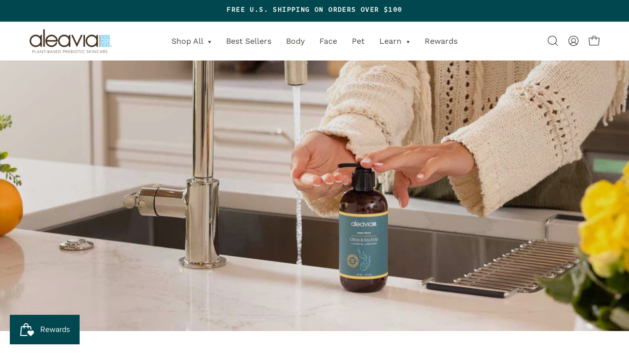

--- FILE ---
content_type: text/html; charset=utf-8
request_url: https://www.aleavia.com/collections/hand-soaps
body_size: 50640
content:
<!doctype html>
<html class="no-js no-touch page-loading" lang="en">
<head><meta charset="utf-8">
<meta http-equiv="X-UA-Compatible" content="IE=edge">
<meta name="viewport" content="width=device-width, height=device-height, initial-scale=1.0, minimum-scale=1.0">
<link rel="canonical" href="https://www.aleavia.com/collections/hand-soaps"><link rel="preconnect" href="https://fonts.shopifycdn.com" crossorigin><link rel="preload" as="font" href="//www.aleavia.com/cdn/fonts/work_sans/worksans_n4.b7973b3d07d0ace13de1b1bea9c45759cdbe12cf.woff2" type="font/woff2" crossorigin><link rel="preload" as="font" href="//www.aleavia.com/cdn/fonts/rubik/rubik_n5.46f1bf0063ef6b3840ba0b9b71e86033a15b4466.woff2" type="font/woff2" crossorigin><link rel="preload" as="image" href="//www.aleavia.com/cdn/shop/t/14/assets/loading.svg?v=91665432863842511931761252451"><style data-shopify>
  .no-js.page-loading .loading-overlay,
  html:not(.page-loading) .loading-overlay { opacity: 0; visibility: hidden; pointer-events: none; animation: fadeOut 1s ease; transition: visibility 0s linear 1s; }

  .loading-overlay { position: fixed; top: 0; left: 0; z-index: 99999; width: 100vw; height: 100vh; display: flex; align-items: center; justify-content: center; background: var(--overlay-bg, var(--COLOR-BLACK-WHITE)); }</style><link rel="shortcut icon" href="//www.aleavia.com/cdn/shop/files/Favicon_32x32.jpg?v=1613524476" type="image/png">
<title>Natural Microbiome-Friendly Hand Wash | Aleavia
  
  
   &ndash; Aleavia </title><meta name="description" content="We use non-toxic, plant-based ingredients to feed your skin what it really needs. Ditch the chemicals and shop natural skin products today.">

<meta property="og:site_name" content="Aleavia ">
<meta property="og:url" content="https://www.aleavia.com/collections/hand-soaps">
<meta property="og:title" content="Natural Microbiome-Friendly Hand Wash | Aleavia">
<meta property="og:type" content="product.group">
<meta property="og:description" content="We use non-toxic, plant-based ingredients to feed your skin what it really needs. Ditch the chemicals and shop natural skin products today."><meta property="og:image" content="http://www.aleavia.com/cdn/shop/collections/Hand-Wash.jpg?v=1753362203">
  <meta property="og:image:secure_url" content="https://www.aleavia.com/cdn/shop/collections/Hand-Wash.jpg?v=1753362203">
  <meta property="og:image:width" content="1800">
  <meta property="og:image:height" content="670"><meta name="twitter:card" content="summary_large_image">
<meta name="twitter:title" content="Natural Microbiome-Friendly Hand Wash | Aleavia">
<meta name="twitter:description" content="We use non-toxic, plant-based ingredients to feed your skin what it really needs. Ditch the chemicals and shop natural skin products today."><style data-shopify>@font-face {
  font-family: Rubik;
  font-weight: 500;
  font-style: normal;
  font-display: swap;
  src: url("//www.aleavia.com/cdn/fonts/rubik/rubik_n5.46f1bf0063ef6b3840ba0b9b71e86033a15b4466.woff2") format("woff2"),
       url("//www.aleavia.com/cdn/fonts/rubik/rubik_n5.c73c6e4dcc7dfb4852265eb6e0e59860278f8b84.woff") format("woff");
}

    @font-face {
  font-family: "Work Sans";
  font-weight: 400;
  font-style: normal;
  font-display: swap;
  src: url("//www.aleavia.com/cdn/fonts/work_sans/worksans_n4.b7973b3d07d0ace13de1b1bea9c45759cdbe12cf.woff2") format("woff2"),
       url("//www.aleavia.com/cdn/fonts/work_sans/worksans_n4.cf5ceb1e6d373a9505e637c1aff0a71d0959556d.woff") format("woff");
}

    @font-face {
  font-family: "Space Mono";
  font-weight: 400;
  font-style: normal;
  font-display: swap;
  src: url("//www.aleavia.com/cdn/fonts/space_mono/spacemono_n4.9ee60bbbb57a3b43dbcb22a7f53e18140cb3b40f.woff2") format("woff2"),
       url("//www.aleavia.com/cdn/fonts/space_mono/spacemono_n4.0c1ebe3659065af9a832b4a469bdd1fdc9521024.woff") format("woff");
}

    @font-face {
  font-family: Pacifico;
  font-weight: 400;
  font-style: normal;
  font-display: swap;
  src: url("//www.aleavia.com/cdn/fonts/pacifico/pacifico_n4.70d15be9aa2255257fe626d87fbc1ed38436b047.woff2") format("woff2"),
       url("//www.aleavia.com/cdn/fonts/pacifico/pacifico_n4.a3007cff6385e4e75c208a720cd121ff3558d293.woff") format("woff");
}


    
      @font-face {
  font-family: Rubik;
  font-weight: 600;
  font-style: normal;
  font-display: swap;
  src: url("//www.aleavia.com/cdn/fonts/rubik/rubik_n6.67aea03a872140ecba69ec8f230a6b23b75ea115.woff2") format("woff2"),
       url("//www.aleavia.com/cdn/fonts/rubik/rubik_n6.68bdcdd14ff1017f6af9d9be50d3740fc083b3fd.woff") format("woff");
}

    

    
      @font-face {
  font-family: Rubik;
  font-weight: 300;
  font-style: normal;
  font-display: swap;
  src: url("//www.aleavia.com/cdn/fonts/rubik/rubik_n3.28109fbcae8bc8da2127ed6af6c67e4379561eae.woff2") format("woff2"),
       url("//www.aleavia.com/cdn/fonts/rubik/rubik_n3.942906c434ddf3af9a94498663613ee37f663688.woff") format("woff");
}

    

    
      @font-face {
  font-family: Rubik;
  font-weight: 700;
  font-style: normal;
  font-display: swap;
  src: url("//www.aleavia.com/cdn/fonts/rubik/rubik_n7.9ddb1ff19ac4667369e1c444a6663062e115e651.woff2") format("woff2"),
       url("//www.aleavia.com/cdn/fonts/rubik/rubik_n7.2f2815a4763d5118fdb49ad25ccceea3eafcae92.woff") format("woff");
}

    

    
      @font-face {
  font-family: "Work Sans";
  font-weight: 100;
  font-style: normal;
  font-display: swap;
  src: url("//www.aleavia.com/cdn/fonts/work_sans/worksans_n1.3b5d001dd20dab2308442816b302d59109fb4702.woff2") format("woff2"),
       url("//www.aleavia.com/cdn/fonts/work_sans/worksans_n1.71f6bc2e8994a3e5ec539617cc389f6c083552ad.woff") format("woff");
}

    

    
      @font-face {
  font-family: "Work Sans";
  font-weight: 500;
  font-style: normal;
  font-display: swap;
  src: url("//www.aleavia.com/cdn/fonts/work_sans/worksans_n5.42fc03d7028ac0f31a2ddf10d4a2904a7483a1c4.woff2") format("woff2"),
       url("//www.aleavia.com/cdn/fonts/work_sans/worksans_n5.1f79bf93aa21696aa0428c88e39fb9f946295341.woff") format("woff");
}

    

    
      @font-face {
  font-family: "Work Sans";
  font-weight: 400;
  font-style: italic;
  font-display: swap;
  src: url("//www.aleavia.com/cdn/fonts/work_sans/worksans_i4.16ff51e3e71fc1d09ff97b9ff9ccacbeeb384ec4.woff2") format("woff2"),
       url("//www.aleavia.com/cdn/fonts/work_sans/worksans_i4.ed4a1418cba5b7f04f79e4d5c8a5f1a6bd34f23b.woff") format("woff");
}

    

    
      @font-face {
  font-family: "Work Sans";
  font-weight: 700;
  font-style: italic;
  font-display: swap;
  src: url("//www.aleavia.com/cdn/fonts/work_sans/worksans_i7.7cdba6320b03c03dcaa365743a4e0e729fe97e54.woff2") format("woff2"),
       url("//www.aleavia.com/cdn/fonts/work_sans/worksans_i7.42a9f4016982495f4c0b0fb3dc64cf8f2d0c3eaa.woff") format("woff");
}

    

    
      @font-face {
  font-family: "Space Mono";
  font-weight: 700;
  font-style: normal;
  font-display: swap;
  src: url("//www.aleavia.com/cdn/fonts/space_mono/spacemono_n7.508dbd51f810465f80674aa16b57dbed9d939476.woff2") format("woff2"),
       url("//www.aleavia.com/cdn/fonts/space_mono/spacemono_n7.33dc758a163f8921951e545f3e66fea4986535cf.woff") format("woff");
}

    
:root {--COLOR-PRIMARY-OPPOSITE: #ffffff;
      --COLOR-PRIMARY-LIGHTEN-DARKEN-ALPHA-20: rgba(0, 117, 130, 0.2);
      --COLOR-PRIMARY-LIGHTEN-DARKEN-ALPHA-30: rgba(0, 117, 130, 0.3);

      --PRIMARY-BUTTONS-COLOR-BG: #00474f;
      --PRIMARY-BUTTONS-COLOR-TEXT: #ffffff;
      --PRIMARY-BUTTONS-COLOR-TEXT-ALPHA-10: rgba(255, 255, 255, 0.1);
      --PRIMARY-BUTTONS-COLOR-BORDER: #00474f;
      --PRIMARY-BUTTONS-COLOR-HOVER: rgba(255, 255, 255, 0.2);

      --PRIMARY-BUTTONS-COLOR-LIGHTEN-DARKEN: #007582;

      --PRIMARY-BUTTONS-COLOR-ALPHA-05: rgba(0, 71, 79, 0.05);
      --PRIMARY-BUTTONS-COLOR-ALPHA-10: rgba(0, 71, 79, 0.1);
      --PRIMARY-BUTTONS-COLOR-ALPHA-50: rgba(0, 71, 79, 0.5);--COLOR-SECONDARY-OPPOSITE: #ffffff;
      --COLOR-SECONDARY-OPPOSITE-ALPHA-20: rgba(255, 255, 255, 0.2);
      --COLOR-SECONDARY-LIGHTEN-DARKEN-ALPHA-20: rgba(92, 63, 38, 0.2);
      --COLOR-SECONDARY-LIGHTEN-DARKEN-ALPHA-30: rgba(92, 63, 38, 0.3);

      --SECONDARY-BUTTONS-COLOR-BG: #382617;
      --SECONDARY-BUTTONS-COLOR-TEXT: #ffffff;
      --SECONDARY-BUTTONS-COLOR-TEXT-ALPHA-10: rgba(255, 255, 255, 0.1);
      --SECONDARY-BUTTONS-COLOR-BORDER: #382617;

      --SECONDARY-BUTTONS-COLOR-ALPHA-05: rgba(56, 38, 23, 0.05);
      --SECONDARY-BUTTONS-COLOR-ALPHA-10: rgba(56, 38, 23, 0.1);
      --SECONDARY-BUTTONS-COLOR-ALPHA-50: rgba(56, 38, 23, 0.5);--OUTLINE-BUTTONS-PRIMARY-BG: transparent;
      --OUTLINE-BUTTONS-PRIMARY-TEXT: #00474f;
      --OUTLINE-BUTTONS-PRIMARY-TEXT-ALPHA-10: rgba(0, 71, 79, 0.1);
      --OUTLINE-BUTTONS-PRIMARY-BORDER: #00474f;
      --OUTLINE-BUTTONS-PRIMARY-BG-HOVER: rgba(0, 117, 130, 0.2);

      --OUTLINE-BUTTONS-SECONDARY-BG: transparent;
      --OUTLINE-BUTTONS-SECONDARY-TEXT: #382617;
      --OUTLINE-BUTTONS-SECONDARY-TEXT-ALPHA-10: rgba(56, 38, 23, 0.1);
      --OUTLINE-BUTTONS-SECONDARY-BORDER: #382617;
      --OUTLINE-BUTTONS-SECONDARY-BG-HOVER: rgba(92, 63, 38, 0.2);

      --OUTLINE-BUTTONS-WHITE-BG: transparent;
      --OUTLINE-BUTTONS-WHITE-TEXT: #ffffff;
      --OUTLINE-BUTTONS-WHITE-TEXT-ALPHA-10: rgba(255, 255, 255, 0.1);
      --OUTLINE-BUTTONS-WHITE-BORDER: #ffffff;

      --OUTLINE-BUTTONS-BLACK-BG: transparent;
      --OUTLINE-BUTTONS-BLACK-TEXT: #000000;
      --OUTLINE-BUTTONS-BLACK-TEXT-ALPHA-10: rgba(0, 0, 0, 0.1);
      --OUTLINE-BUTTONS-BLACK-BORDER: #000000;--OUTLINE-SOLID-BUTTONS-PRIMARY-BG: #00474f;
      --OUTLINE-SOLID-BUTTONS-PRIMARY-TEXT: #ffffff;
      --OUTLINE-SOLID-BUTTONS-PRIMARY-TEXT-ALPHA-10: rgba(255, 255, 255, 0.1);
      --OUTLINE-SOLID-BUTTONS-PRIMARY-BORDER: #ffffff;
      --OUTLINE-SOLID-BUTTONS-PRIMARY-BG-HOVER: rgba(255, 255, 255, 0.2);

      --OUTLINE-SOLID-BUTTONS-SECONDARY-BG: #382617;
      --OUTLINE-SOLID-BUTTONS-SECONDARY-TEXT: #ffffff;
      --OUTLINE-SOLID-BUTTONS-SECONDARY-TEXT-ALPHA-10: rgba(255, 255, 255, 0.1);
      --OUTLINE-SOLID-BUTTONS-SECONDARY-BORDER: #ffffff;
      --OUTLINE-SOLID-BUTTONS-SECONDARY-BG-HOVER: rgba(255, 255, 255, 0.2);

      --OUTLINE-SOLID-BUTTONS-WHITE-BG: #ffffff;
      --OUTLINE-SOLID-BUTTONS-WHITE-TEXT: #000000;
      --OUTLINE-SOLID-BUTTONS-WHITE-TEXT-ALPHA-10: rgba(0, 0, 0, 0.1);
      --OUTLINE-SOLID-BUTTONS-WHITE-BORDER: #000000;

      --OUTLINE-SOLID-BUTTONS-BLACK-BG: #000000;
      --OUTLINE-SOLID-BUTTONS-BLACK-TEXT: #ffffff;
      --OUTLINE-SOLID-BUTTONS-BLACK-TEXT-ALPHA-10: rgba(255, 255, 255, 0.1);
      --OUTLINE-SOLID-BUTTONS-BLACK-BORDER: #ffffff;--COLOR-HEADING: #382617;
      --COLOR-TEXT: #494541;
      --COLOR-TEXT-DARKEN: #131211;
      --COLOR-TEXT-LIGHTEN: #7f7871;
      --COLOR-TEXT-ALPHA-5: rgba(73, 69, 65, 0.05);
      --COLOR-TEXT-ALPHA-8: rgba(73, 69, 65, 0.08);
      --COLOR-TEXT-ALPHA-10: rgba(73, 69, 65, 0.1);
      --COLOR-TEXT-ALPHA-15: rgba(73, 69, 65, 0.15);
      --COLOR-TEXT-ALPHA-20: rgba(73, 69, 65, 0.2);
      --COLOR-TEXT-ALPHA-25: rgba(73, 69, 65, 0.25);
      --COLOR-TEXT-ALPHA-50: rgba(73, 69, 65, 0.5);
      --COLOR-TEXT-ALPHA-60: rgba(73, 69, 65, 0.6);
      --COLOR-TEXT-ALPHA-85: rgba(73, 69, 65, 0.85);

      --COLOR-BG: #ffffff;
      --COLOR-BG-ALPHA-25: rgba(255, 255, 255, 0.25);
      --COLOR-BG-ALPHA-35: rgba(255, 255, 255, 0.35);
      --COLOR-BG-ALPHA-60: rgba(255, 255, 255, 0.6);
      --COLOR-BG-ALPHA-65: rgba(255, 255, 255, 0.65);
      --COLOR-BG-ALPHA-85: rgba(255, 255, 255, 0.85);
      --COLOR-BG-DARKEN: #e6e6e6;
      --COLOR-BG-LIGHTEN-DARKEN: #e6e6e6;
      --COLOR-BG-LIGHTEN-DARKEN-SHIMMER-BG: #fafafa;
      --COLOR-BG-LIGHTEN-DARKEN-SHIMMER-EFFECT: #f5f5f5;
      --COLOR-BG-LIGHTEN-DARKEN-SHIMMER-ENHANCEMENT: #000000;
      --COLOR-BG-LIGHTEN-DARKEN-FOREGROUND: #f7f7f7;
      --COLOR-BG-LIGHTEN-DARKEN-HIGHLIGHT: #f7fdf9;
      --COLOR-BG-LIGHTEN-DARKEN-SEARCH-LOADER: #cccccc;
      --COLOR-BG-LIGHTEN-DARKEN-SEARCH-LOADER-LINE: #e6e6e6;
      --COLOR-BG-LIGHTEN-DARKEN-2: #cdcdcd;
      --COLOR-BG-LIGHTEN-DARKEN-3: #c0c0c0;
      --COLOR-BG-LIGHTEN-DARKEN-4: #b3b3b3;
      --COLOR-BG-LIGHTEN-DARKEN-5: #a6a6a6;
      --COLOR-BG-LIGHTEN-DARKEN-6: #9a9a9a;
      --COLOR-BG-LIGHTEN-DARKEN-CONTRAST: #b3b3b3;
      --COLOR-BG-LIGHTEN-DARKEN-CONTRAST-2: #a6a6a6;
      --COLOR-BG-LIGHTEN-DARKEN-CONTRAST-3: #999999;
      --COLOR-BG-LIGHTEN-DARKEN-CONTRAST-4: #8c8c8c;
      --COLOR-BG-LIGHTEN-DARKEN-CONTRAST-5: #808080;
      --COLOR-BG-LIGHTEN-DARKEN-CONTRAST-6: #737373;

      --COLOR-BG-SECONDARY: #f7fdf9;
      --COLOR-BG-SECONDARY-LIGHTEN-DARKEN: #cef3da;
      --COLOR-BG-SECONDARY-LIGHTEN-DARKEN-CONTRAST: #31c462;

      --COLOR-INPUT-BG: #ffffff;

      --COLOR-ACCENT: #00474f;
      --COLOR-ACCENT-TEXT: #fff;
      --COLOR-ACCENT-MIX-ALPHA: rgba(0, 36, 40, 0.1);

      --COLOR-BORDER: #4c6e76;
      --COLOR-BORDER-ALPHA-15: rgba(76, 110, 118, 0.15);
      --COLOR-BORDER-ALPHA-30: rgba(76, 110, 118, 0.3);
      --COLOR-BORDER-ALPHA-50: rgba(76, 110, 118, 0.5);
      --COLOR-BORDER-ALPHA-65: rgba(76, 110, 118, 0.65);
      --COLOR-BORDER-LIGHTEN-DARKEN: #9cb8bf;
      --COLOR-BORDER-HAIRLINE: #f7f7f7;

      --COLOR-SALE-BG: #d02e2e;
      --COLOR-SALE-TEXT: #ffffff;
      --COLOR-CUSTOM-BG: rgba(0,0,0,0);
      --COLOR-CUSTOM-TEXT: #caa157;
      --COLOR-SOLD-BG: rgba(0,0,0,0);
      --COLOR-SOLD-TEXT: #caa157;
      --COLOR-SAVING-BG: #d02e2e;
      --COLOR-SAVING-TEXT: #ffffff;

      --COLOR-WHITE-BLACK: #fff;
      --COLOR-BLACK-WHITE: #000;
      --COLOR-BLACK-WHITE-ALPHA-25: rgba(0, 0, 0, 0.25);
      --COLOR-BLACK-WHITE-ALPHA-34: rgba(0, 0, 0, 0.34);
      --COLOR-BG-OVERLAY: rgba(255, 255, 255, 0.5);--COLOR-DISABLED-GREY: rgba(73, 69, 65, 0.05);
      --COLOR-DISABLED-GREY-DARKEN: rgba(73, 69, 65, 0.45);
      --COLOR-ERROR: #D02E2E;
      --COLOR-ERROR-BG: #f3cbcb;
      --COLOR-SUCCESS: #56AD6A;
      --COLOR-SUCCESS-BG: #ECFEF0;
      --COLOR-WARN: #ECBD5E;
      --COLOR-TRANSPARENT: rgba(255, 255, 255, 0);

      --COLOR-WHITE: #ffffff;
      --COLOR-WHITE-DARKEN: #f2f2f2;
      --COLOR-WHITE-ALPHA-10: rgba(255, 255, 255, 0.1);
      --COLOR-WHITE-ALPHA-20: rgba(255, 255, 255, 0.2);
      --COLOR-WHITE-ALPHA-25: rgba(255, 255, 255, 0.25);
      --COLOR-WHITE-ALPHA-50: rgba(255, 255, 255, 0.5);
      --COLOR-WHITE-ALPHA-60: rgba(255, 255, 255, 0.6);
      --COLOR-BLACK: #000000;
      --COLOR-BLACK-LIGHTEN: #1a1a1a;
      --COLOR-BLACK-ALPHA-05: rgba(0, 0, 0, 0.05);
      --COLOR-BLACK-ALPHA-10: rgba(0, 0, 0, 0.1);
      --COLOR-BLACK-ALPHA-20: rgba(0, 0, 0, 0.2);
      --COLOR-BLACK-ALPHA-25: rgba(0, 0, 0, 0.25);
      --COLOR-BLACK-ALPHA-50: rgba(0, 0, 0, 0.5);
      --COLOR-BLACK-ALPHA-60: rgba(0, 0, 0, 0.6);--FONT-STACK-BODY: "Work Sans", sans-serif;
      --FONT-STYLE-BODY: normal;
      --FONT-STYLE-BODY-ITALIC: italic;
      --FONT-ADJUST-BODY: 1.1;

      --FONT-WEIGHT-BODY: 400;
      --FONT-WEIGHT-BODY-LIGHT: 100;
      --FONT-WEIGHT-BODY-MEDIUM: 700;
      --FONT-WEIGHT-BODY-BOLD: 500;

      --FONT-STACK-HEADING: Rubik, sans-serif;
      --FONT-STYLE-HEADING: normal;
      --FONT-STYLE-HEADING-ITALIC: italic;
      --FONT-ADJUST-HEADING: 0.8;

      --FONT-WEIGHT-HEADING: 500;
      --FONT-WEIGHT-HEADING-LIGHT: 300;
      --FONT-WEIGHT-HEADING-MEDIUM: 700;
      --FONT-WEIGHT-HEADING-BOLD: 600;

      --FONT-STACK-NAV: "Work Sans", sans-serif;
      --FONT-STYLE-NAV: normal;
      --FONT-STYLE-NAV-ITALIC: italic;
      --FONT-ADJUST-NAV: 0.9;
      --FONT-ADJUST-NAV-TOP-LEVEL: 1.0;

      --FONT-WEIGHT-NAV: 400;
      --FONT-WEIGHT-NAV-LIGHT: 100;
      --FONT-WEIGHT-NAV-MEDIUM: 700;
      --FONT-WEIGHT-NAV-BOLD: 500;

      --FONT-ADJUST-PRODUCT-GRID: 1.15;
      --FONT-ADJUST-PRODUCT-GRID-HEADING: 1.3;

      --FONT-ADJUST-BADGES: 0.95;

      --FONT-STACK-BUTTON: "Work Sans", sans-serif;
      --FONT-STYLE-BUTTON: normal;
      --FONT-STYLE-BUTTON-ITALIC: italic;
      --FONT-ADJUST-SMALL-BUTTON: 0.9;
      --FONT-ADJUST-MEDIUM-BUTTON: 0.9;
      --FONT-ADJUST-LARGE-BUTTON: 0.9;

      --FONT-WEIGHT-BUTTON: 500;
      --FONT-WEIGHT-BUTTON-MEDIUM: 700;
      --FONT-WEIGHT-BUTTON-BOLD: 500;

      --FONT-STACK-SUBHEADING: "Space Mono", monospace;
      --FONT-STYLE-SUBHEADING: normal;
      --FONT-ADJUST-SUBHEADING: 0.8;

      --FONT-WEIGHT-SUBHEADING: 400;
      --FONT-WEIGHT-SUBHEADING-BOLD: 700;

      --FONT-STACK-LABEL: "Work Sans", sans-serif;
      --FONT-STYLE-LABEL: normal;
      --FONT-ADJUST-LABEL: 0.65;

      --FONT-STACK-HIGHLIGHT: Pacifico, cursive;
      --FONT-STYLE-HIGHLIGHT: normal;
      --FONT-WEIGHT-HIGHLIGHT: 400;

      --FONT-WEIGHT-LABEL: 500;

      --LETTER-SPACING-NAV: 0.0em;
      --LETTER-SPACING-HEADING: 0.0em;
      --LETTER-SPACING-SUBHEADING: 0.1em;
      --LETTER-SPACING-BUTTON: 0.0em;
      --LETTER-SPACING-LABEL: 0.05em;

      --BUTTON-TEXT-CAPS: uppercase;
      --HEADING-TEXT-CAPS: none;
      --SUBHEADING-TEXT-CAPS: uppercase;
      --LABEL-TEXT-CAPS: uppercase;--FONT-SIZE-INPUT: 1.1rem;--RADIUS: 0px;
      --RADIUS-SMALL: 0px;
      --RADIUS-TINY: 0px;
      --RADIUS-CHECKBOX: 0px;
      --RADIUS-TEXTAREA: 0px;--RADIUS-BADGE: 4px;--PRODUCT-MEDIA-PADDING-TOP: 120.0%;--BORDER-WIDTH: 1px;--STROKE-WIDTH: 12px;--SITE-WIDTH: 1440px;
      --SITE-WIDTH-NARROW: 840px;

      
      --SMALL-BUTTON-WIDTH: 50px;
      --MEDIUM-BUTTON-WIDTH: 150px;
      --LARGE-BUTTON-WIDTH: 200px;
      --SMALL-BUTTON-HEIGHT: 20px;
      --MEDIUM-BUTTON-HEIGHT: 20px;
      --LARGE-BUTTON-HEIGHT: 20px;--COLOR-UPSELLS-BG: #ffffff;
      --COLOR-UPSELLS-TEXT: #382617;
      --COLOR-UPSELLS-TEXT-LIGHTEN: #805735;
      --COLOR-UPSELLS-DISABLED-GREY-DARKEN: rgba(56, 38, 23, 0.45);
      --UPSELLS-HEIGHT: 100px;
      --UPSELLS-IMAGE-WIDTH: 30%;--ICON-ARROW-RIGHT: url( "//www.aleavia.com/cdn/shop/t/14/assets/icon-chevron-right.svg?v=115618353204357621731761252451" );--loading-svg: url( "//www.aleavia.com/cdn/shop/t/14/assets/loading.svg?v=91665432863842511931761252451" );
      --icon-check: url( "//www.aleavia.com/cdn/shop/t/14/assets/icon-check.svg?v=175316081881880408121761252451" );
      --icon-check-swatch: url( "//www.aleavia.com/cdn/shop/t/14/assets/icon-check-swatch.svg?v=131897745589030387781761252451" );
      --icon-zoom-in: url( "//www.aleavia.com/cdn/shop/t/14/assets/icon-zoom-in.svg?v=157433013461716915331761252451" );
      --icon-zoom-out: url( "//www.aleavia.com/cdn/shop/t/14/assets/icon-zoom-out.svg?v=164909107869959372931761252451" );--collection-sticky-bar-height: 0px;
      --collection-image-padding-top: 60%;

      --drawer-width: 400px;
      --drawer-transition: transform 0.4s cubic-bezier(0.46, 0.01, 0.32, 1);--gutter: 60px;
      --gutter-mobile: 20px;
      --grid-gutter: 20px;
      --grid-gutter-mobile: 35px;--inner: 20px;
      --inner-tablet: 18px;
      --inner-mobile: 16px;--grid: repeat(4, minmax(0, 1fr));
      --grid-tablet: repeat(3, minmax(0, 1fr));
      --grid-mobile: repeat(2, minmax(0, 1fr));
      --megamenu-grid: repeat(4, minmax(0, 1fr));
      --grid-row: 1 / span 4;--scrollbar-width: 0px;--overlay: #000;
      --overlay-opacity: 1;--swatch-width: 38px;
      --swatch-height: 26px;
      --swatch-size: 32px;
      --swatch-size-mobile: 30px;

      
      --move-offset: 20px;

      
      --autoplay-speed: 2200ms;
    }

    
.cart__item__image:after,
    .product__media__container:after,
    .products-list__item__image:after,
    .products-list__item__image-bg:after,
    .blog-item__product__image:after {
      content: '';
      position: absolute;
      z-index: 1;
      inset: 0;
      background: rgba(0, 0, 0, .03);
      pointer-events: none;
    }</style><link href="//www.aleavia.com/cdn/shop/t/14/assets/theme.css?v=47344188874344495371761252451" rel="stylesheet" type="text/css" media="all" /><link rel="stylesheet" href="https://use.typekit.net/muv3gvy.css">

<style data-shopify>
@font-face {
font-family: "BoogyBrut-Poster";
src: url(//www.aleavia.com/cdn/shop/files/BoogyBrut-Poster.woff2?v=5355201246062041839) format("woff2"),
     url(//www.aleavia.com/cdn/shop/files/BoogyBrut-Poster.woff?v=8829588435905394392) format("woff"),
     url(//www.aleavia.com/cdn/shop/files/BoogyBrut-Poster.otf?v=6550190922547374149) format("opentype");
}
@font-face {
font-family: "BoogyBrut-Book";
src: url(//www.aleavia.com/cdn/shop/files/BoogyBrut-Book.woff2?v=4366366280388253662) format("woff2"),
     url(//www.aleavia.com/cdn/shop/files/BoogyBrut-Book.woff?v=5617064436801213608) format("woff"),
     url(//www.aleavia.com/cdn/shop/files/BoogyBrut-Book.otf?v=8602673638313192839) format("opentype");
}  
</style>
<link href="//www.aleavia.com/cdn/shop/t/14/assets/custom.css?v=97954273394479644711761252451" rel="stylesheet" type="text/css" media="all" /><script
  type="text/javascript"
>
    if (window.MSInputMethodContext && document.documentMode) {
      var scripts = document.getElementsByTagName('script')[0];
      var polyfill = document.createElement("script");
      polyfill.defer = true;
      polyfill.src = "//www.aleavia.com/cdn/shop/t/14/assets/ie11.js?v=164037955086922138091761252451";

      scripts.parentNode.insertBefore(polyfill, scripts);

      document.documentElement.classList.add('ie11');
    } else {
      document.documentElement.className = document.documentElement.className.replace('no-js', 'js');
    }

    let root = '/';
    if (root[root.length - 1] !== '/') {
      root = `${root}/`;
    }

    window.theme = {
      routes: {
        root: root,
        cart_url: "\/cart",
        cart_add_url: "\/cart\/add",
        cart_change_url: "\/cart\/change",
        shop_url: "https:\/\/www.aleavia.com",
        searchUrl: '/search',
        predictiveSearchUrl: '/search/suggest',
        product_recommendations_url: "\/recommendations\/products"
      },
      assets: {
        photoswipe: '//www.aleavia.com/cdn/shop/t/14/assets/photoswipe.js?v=162613001030112971491761252451',
        smoothscroll: '//www.aleavia.com/cdn/shop/t/14/assets/smoothscroll.js?v=37906625415260927261761252451',
        no_image: "//www.aleavia.com/cdn/shopifycloud/storefront/assets/no-image-2048-a2addb12_1024x.gif",
        swatches: '//www.aleavia.com/cdn/shop/t/14/assets/swatches.json?v=108341084980828767351761252451',
        base: "//www.aleavia.com/cdn/shop/t/14/assets/"
      },
      strings: {
        add_to_cart: "Add to Cart",
        cart_acceptance_error: "You must accept our terms and conditions.",
        cart_empty: "Your cart is currently empty.",
        cart_price: "Price",
        cart_quantity: "Quantity",
        cart_items_one: "{{ count }} item",
        cart_items_many: "{{ count }} items",
        cart_title: "Cart",
        cart_total: "Total",
        continue_shopping: "Continue Shopping",
        free: "Free",
        limit_error: "Sorry, looks like we don\u0026#39;t have enough of this product.",
        preorder: "Pre-Order",
        remove: "Remove",
        sale_badge_text: "Sale",
        saving_badge: "Save {{ discount }}",
        saving_up_to_badge: "Save up to {{ discount }}",
        sold_out: "Sold Out",
        subscription: "Subscription",
        unavailable: "Unavailable",
        unit_price_label: "Unit price",
        unit_price_separator: "per",
        zero_qty_error: "Quantity must be greater than 0.",
        delete_confirm: "Are you sure you wish to delete this address?",
        newsletter_product_availability: "Notify Me When It’s Available"
      },
      icons: {
        close: '<svg aria-hidden="true" focusable="false" role="presentation" class="icon icon-close" viewBox="0 0 192 192"><path d="M150 42 42 150M150 150 42 42" stroke="currentColor" stroke-linecap="round" stroke-linejoin="round"/></svg>'
      },
      settings: {
        animationsEnabled: true,
        cartType: "drawer",
        enableAcceptTerms: false,
        enableInfinityScroll: false,
        enablePaymentButton: false,
        gridImageSize: "cover",
        gridImageAspectRatio: 1.2,
        mobileMenuBehaviour: "link",
        productGridHover: "image",
        savingBadgeType: "percentage",
        showSaleBadge: false,
        showSoldBadge: true,
        showSavingBadge: false,
        quickBuy: "none",
        suggestArticles: false,
        suggestCollections: false,
        suggestProducts: true,
        suggestPages: false,
        suggestionsResultsLimit: 5,
        currency_code_enable: false,
        hideInventoryCount: true,
        colorSwatchesType: "theme",
        atcButtonShowPrice: true,
        buynowButtonColor: "btn--white",
        buynowButtonStyle: "btn--solid-border",
        buynowButtonSize: "btn--medium",
        mobileMenuType: "new",
      },
      sizes: {
        mobile: 480,
        small: 768,
        large: 1024,
        widescreen: 1440
      },
      moneyFormat: "\u003cspan class=priceRange\u003e$ {{amount}}\u003c\/span\u003e",
      moneyWithCurrencyFormat: "\u003cspan class=priceRange\u003e$ {{amount}} USD\u003c\/span\u003e",
      subtotal: 0,
      current_iso_code: "USD",
      info: {
        name: 'Palo Alto'
      },
      version: '6.2.0'
    };
    window.PaloAlto = window.PaloAlto || {};
    window.slate = window.slate || {};
    window.isHeaderTransparent = false;
    window.stickyHeaderHeight = 60;
    window.lastWindowWidth = window.innerWidth || document.documentElement.clientWidth;
</script><script src="//www.aleavia.com/cdn/shop/t/14/assets/vendor.js?v=164905933048751944601761252451" defer="defer"></script>
<script src="//www.aleavia.com/cdn/shop/t/14/assets/theme.js?v=34326308044882033111761252451" defer="defer"></script><script>window.performance && window.performance.mark && window.performance.mark('shopify.content_for_header.start');</script><meta name="facebook-domain-verification" content="2c0fb79e5pgdod82tqk98c8jauxvg6">
<meta id="shopify-digital-wallet" name="shopify-digital-wallet" content="/10925268/digital_wallets/dialog">
<meta name="shopify-checkout-api-token" content="16aa932283e6b30ab61f584b25f99382">
<meta id="in-context-paypal-metadata" data-shop-id="10925268" data-venmo-supported="false" data-environment="production" data-locale="en_US" data-paypal-v4="true" data-currency="USD">
<link rel="alternate" type="application/atom+xml" title="Feed" href="/collections/hand-soaps.atom" />
<link rel="alternate" type="application/json+oembed" href="https://www.aleavia.com/collections/hand-soaps.oembed">
<script async="async" src="/checkouts/internal/preloads.js?locale=en-US"></script>
<link rel="preconnect" href="https://shop.app" crossorigin="anonymous">
<script async="async" src="https://shop.app/checkouts/internal/preloads.js?locale=en-US&shop_id=10925268" crossorigin="anonymous"></script>
<script id="apple-pay-shop-capabilities" type="application/json">{"shopId":10925268,"countryCode":"US","currencyCode":"USD","merchantCapabilities":["supports3DS"],"merchantId":"gid:\/\/shopify\/Shop\/10925268","merchantName":"Aleavia ","requiredBillingContactFields":["postalAddress","email","phone"],"requiredShippingContactFields":["postalAddress","email","phone"],"shippingType":"shipping","supportedNetworks":["visa","masterCard","amex","discover","elo","jcb"],"total":{"type":"pending","label":"Aleavia ","amount":"1.00"},"shopifyPaymentsEnabled":true,"supportsSubscriptions":true}</script>
<script id="shopify-features" type="application/json">{"accessToken":"16aa932283e6b30ab61f584b25f99382","betas":["rich-media-storefront-analytics"],"domain":"www.aleavia.com","predictiveSearch":true,"shopId":10925268,"locale":"en"}</script>
<script>var Shopify = Shopify || {};
Shopify.shop = "aleavia-pxs.myshopify.com";
Shopify.locale = "en";
Shopify.currency = {"active":"USD","rate":"1.0"};
Shopify.country = "US";
Shopify.theme = {"name":"New Serum","id":142143946821,"schema_name":"Palo Alto","schema_version":"6.2.0","theme_store_id":null,"role":"main"};
Shopify.theme.handle = "null";
Shopify.theme.style = {"id":null,"handle":null};
Shopify.cdnHost = "www.aleavia.com/cdn";
Shopify.routes = Shopify.routes || {};
Shopify.routes.root = "/";</script>
<script type="module">!function(o){(o.Shopify=o.Shopify||{}).modules=!0}(window);</script>
<script>!function(o){function n(){var o=[];function n(){o.push(Array.prototype.slice.apply(arguments))}return n.q=o,n}var t=o.Shopify=o.Shopify||{};t.loadFeatures=n(),t.autoloadFeatures=n()}(window);</script>
<script>
  window.ShopifyPay = window.ShopifyPay || {};
  window.ShopifyPay.apiHost = "shop.app\/pay";
  window.ShopifyPay.redirectState = null;
</script>
<script id="shop-js-analytics" type="application/json">{"pageType":"collection"}</script>
<script defer="defer" async type="module" src="//www.aleavia.com/cdn/shopifycloud/shop-js/modules/v2/client.init-shop-cart-sync_IZsNAliE.en.esm.js"></script>
<script defer="defer" async type="module" src="//www.aleavia.com/cdn/shopifycloud/shop-js/modules/v2/chunk.common_0OUaOowp.esm.js"></script>
<script type="module">
  await import("//www.aleavia.com/cdn/shopifycloud/shop-js/modules/v2/client.init-shop-cart-sync_IZsNAliE.en.esm.js");
await import("//www.aleavia.com/cdn/shopifycloud/shop-js/modules/v2/chunk.common_0OUaOowp.esm.js");

  window.Shopify.SignInWithShop?.initShopCartSync?.({"fedCMEnabled":true,"windoidEnabled":true});

</script>
<script>
  window.Shopify = window.Shopify || {};
  if (!window.Shopify.featureAssets) window.Shopify.featureAssets = {};
  window.Shopify.featureAssets['shop-js'] = {"shop-cart-sync":["modules/v2/client.shop-cart-sync_DLOhI_0X.en.esm.js","modules/v2/chunk.common_0OUaOowp.esm.js"],"init-fed-cm":["modules/v2/client.init-fed-cm_C6YtU0w6.en.esm.js","modules/v2/chunk.common_0OUaOowp.esm.js"],"shop-button":["modules/v2/client.shop-button_BCMx7GTG.en.esm.js","modules/v2/chunk.common_0OUaOowp.esm.js"],"shop-cash-offers":["modules/v2/client.shop-cash-offers_BT26qb5j.en.esm.js","modules/v2/chunk.common_0OUaOowp.esm.js","modules/v2/chunk.modal_CGo_dVj3.esm.js"],"init-windoid":["modules/v2/client.init-windoid_B9PkRMql.en.esm.js","modules/v2/chunk.common_0OUaOowp.esm.js"],"init-shop-email-lookup-coordinator":["modules/v2/client.init-shop-email-lookup-coordinator_DZkqjsbU.en.esm.js","modules/v2/chunk.common_0OUaOowp.esm.js"],"shop-toast-manager":["modules/v2/client.shop-toast-manager_Di2EnuM7.en.esm.js","modules/v2/chunk.common_0OUaOowp.esm.js"],"shop-login-button":["modules/v2/client.shop-login-button_BtqW_SIO.en.esm.js","modules/v2/chunk.common_0OUaOowp.esm.js","modules/v2/chunk.modal_CGo_dVj3.esm.js"],"avatar":["modules/v2/client.avatar_BTnouDA3.en.esm.js"],"pay-button":["modules/v2/client.pay-button_CWa-C9R1.en.esm.js","modules/v2/chunk.common_0OUaOowp.esm.js"],"init-shop-cart-sync":["modules/v2/client.init-shop-cart-sync_IZsNAliE.en.esm.js","modules/v2/chunk.common_0OUaOowp.esm.js"],"init-customer-accounts":["modules/v2/client.init-customer-accounts_DenGwJTU.en.esm.js","modules/v2/client.shop-login-button_BtqW_SIO.en.esm.js","modules/v2/chunk.common_0OUaOowp.esm.js","modules/v2/chunk.modal_CGo_dVj3.esm.js"],"init-shop-for-new-customer-accounts":["modules/v2/client.init-shop-for-new-customer-accounts_JdHXxpS9.en.esm.js","modules/v2/client.shop-login-button_BtqW_SIO.en.esm.js","modules/v2/chunk.common_0OUaOowp.esm.js","modules/v2/chunk.modal_CGo_dVj3.esm.js"],"init-customer-accounts-sign-up":["modules/v2/client.init-customer-accounts-sign-up_D6__K_p8.en.esm.js","modules/v2/client.shop-login-button_BtqW_SIO.en.esm.js","modules/v2/chunk.common_0OUaOowp.esm.js","modules/v2/chunk.modal_CGo_dVj3.esm.js"],"checkout-modal":["modules/v2/client.checkout-modal_C_ZQDY6s.en.esm.js","modules/v2/chunk.common_0OUaOowp.esm.js","modules/v2/chunk.modal_CGo_dVj3.esm.js"],"shop-follow-button":["modules/v2/client.shop-follow-button_XetIsj8l.en.esm.js","modules/v2/chunk.common_0OUaOowp.esm.js","modules/v2/chunk.modal_CGo_dVj3.esm.js"],"lead-capture":["modules/v2/client.lead-capture_DvA72MRN.en.esm.js","modules/v2/chunk.common_0OUaOowp.esm.js","modules/v2/chunk.modal_CGo_dVj3.esm.js"],"shop-login":["modules/v2/client.shop-login_ClXNxyh6.en.esm.js","modules/v2/chunk.common_0OUaOowp.esm.js","modules/v2/chunk.modal_CGo_dVj3.esm.js"],"payment-terms":["modules/v2/client.payment-terms_CNlwjfZz.en.esm.js","modules/v2/chunk.common_0OUaOowp.esm.js","modules/v2/chunk.modal_CGo_dVj3.esm.js"]};
</script>
<script>(function() {
  var isLoaded = false;
  function asyncLoad() {
    if (isLoaded) return;
    isLoaded = true;
    var urls = ["https:\/\/storelocator.w3apps.co\/js\/include.js?shop=aleavia-pxs.myshopify.com","https:\/\/www.usefomo.com\/api\/v1\/4LH7puFmuMioPmkO8NCF3g\/load.js?shop=aleavia-pxs.myshopify.com","https:\/\/chimpstatic.com\/mcjs-connected\/js\/users\/74b6b94a46c3e2db757f57dd9\/1016291cbb125cf8dbc54a0df.js?shop=aleavia-pxs.myshopify.com","https:\/\/cdn.jsdelivr.net\/gh\/apphq\/slidecart-dist@master\/slidecarthq-forward.js?4\u0026shop=aleavia-pxs.myshopify.com","https:\/\/scripttags.jst.ai\/shopify_justuno_10925268_90087340-af1d-11ef-9923-c96455918ecb.js?shop=aleavia-pxs.myshopify.com","https:\/\/dr4qe3ddw9y32.cloudfront.net\/awin-shopify-integration-code.js?aid=90049\u0026v=shopifyApp_5.2.3\u0026ts=1757452055675\u0026shop=aleavia-pxs.myshopify.com","\/\/cool-image-magnifier.product-image-zoom.com\/js\/core\/main.min.js?timestamp=1767806021\u0026shop=aleavia-pxs.myshopify.com"];
    for (var i = 0; i < urls.length; i++) {
      var s = document.createElement('script');
      s.type = 'text/javascript';
      s.async = true;
      s.src = urls[i];
      var x = document.getElementsByTagName('script')[0];
      x.parentNode.insertBefore(s, x);
    }
  };
  if(window.attachEvent) {
    window.attachEvent('onload', asyncLoad);
  } else {
    window.addEventListener('load', asyncLoad, false);
  }
})();</script>
<script id="__st">var __st={"a":10925268,"offset":-18000,"reqid":"e77ed069-a849-4b68-8b64-5f9ecf99f55b-1768405873","pageurl":"www.aleavia.com\/collections\/hand-soaps","u":"0369886d1f94","p":"collection","rtyp":"collection","rid":263725776965};</script>
<script>window.ShopifyPaypalV4VisibilityTracking = true;</script>
<script id="captcha-bootstrap">!function(){'use strict';const t='contact',e='account',n='new_comment',o=[[t,t],['blogs',n],['comments',n],[t,'customer']],c=[[e,'customer_login'],[e,'guest_login'],[e,'recover_customer_password'],[e,'create_customer']],r=t=>t.map((([t,e])=>`form[action*='/${t}']:not([data-nocaptcha='true']) input[name='form_type'][value='${e}']`)).join(','),a=t=>()=>t?[...document.querySelectorAll(t)].map((t=>t.form)):[];function s(){const t=[...o],e=r(t);return a(e)}const i='password',u='form_key',d=['recaptcha-v3-token','g-recaptcha-response','h-captcha-response',i],f=()=>{try{return window.sessionStorage}catch{return}},m='__shopify_v',_=t=>t.elements[u];function p(t,e,n=!1){try{const o=window.sessionStorage,c=JSON.parse(o.getItem(e)),{data:r}=function(t){const{data:e,action:n}=t;return t[m]||n?{data:e,action:n}:{data:t,action:n}}(c);for(const[e,n]of Object.entries(r))t.elements[e]&&(t.elements[e].value=n);n&&o.removeItem(e)}catch(o){console.error('form repopulation failed',{error:o})}}const l='form_type',E='cptcha';function T(t){t.dataset[E]=!0}const w=window,h=w.document,L='Shopify',v='ce_forms',y='captcha';let A=!1;((t,e)=>{const n=(g='f06e6c50-85a8-45c8-87d0-21a2b65856fe',I='https://cdn.shopify.com/shopifycloud/storefront-forms-hcaptcha/ce_storefront_forms_captcha_hcaptcha.v1.5.2.iife.js',D={infoText:'Protected by hCaptcha',privacyText:'Privacy',termsText:'Terms'},(t,e,n)=>{const o=w[L][v],c=o.bindForm;if(c)return c(t,g,e,D).then(n);var r;o.q.push([[t,g,e,D],n]),r=I,A||(h.body.append(Object.assign(h.createElement('script'),{id:'captcha-provider',async:!0,src:r})),A=!0)});var g,I,D;w[L]=w[L]||{},w[L][v]=w[L][v]||{},w[L][v].q=[],w[L][y]=w[L][y]||{},w[L][y].protect=function(t,e){n(t,void 0,e),T(t)},Object.freeze(w[L][y]),function(t,e,n,w,h,L){const[v,y,A,g]=function(t,e,n){const i=e?o:[],u=t?c:[],d=[...i,...u],f=r(d),m=r(i),_=r(d.filter((([t,e])=>n.includes(e))));return[a(f),a(m),a(_),s()]}(w,h,L),I=t=>{const e=t.target;return e instanceof HTMLFormElement?e:e&&e.form},D=t=>v().includes(t);t.addEventListener('submit',(t=>{const e=I(t);if(!e)return;const n=D(e)&&!e.dataset.hcaptchaBound&&!e.dataset.recaptchaBound,o=_(e),c=g().includes(e)&&(!o||!o.value);(n||c)&&t.preventDefault(),c&&!n&&(function(t){try{if(!f())return;!function(t){const e=f();if(!e)return;const n=_(t);if(!n)return;const o=n.value;o&&e.removeItem(o)}(t);const e=Array.from(Array(32),(()=>Math.random().toString(36)[2])).join('');!function(t,e){_(t)||t.append(Object.assign(document.createElement('input'),{type:'hidden',name:u})),t.elements[u].value=e}(t,e),function(t,e){const n=f();if(!n)return;const o=[...t.querySelectorAll(`input[type='${i}']`)].map((({name:t})=>t)),c=[...d,...o],r={};for(const[a,s]of new FormData(t).entries())c.includes(a)||(r[a]=s);n.setItem(e,JSON.stringify({[m]:1,action:t.action,data:r}))}(t,e)}catch(e){console.error('failed to persist form',e)}}(e),e.submit())}));const S=(t,e)=>{t&&!t.dataset[E]&&(n(t,e.some((e=>e===t))),T(t))};for(const o of['focusin','change'])t.addEventListener(o,(t=>{const e=I(t);D(e)&&S(e,y())}));const B=e.get('form_key'),M=e.get(l),P=B&&M;t.addEventListener('DOMContentLoaded',(()=>{const t=y();if(P)for(const e of t)e.elements[l].value===M&&p(e,B);[...new Set([...A(),...v().filter((t=>'true'===t.dataset.shopifyCaptcha))])].forEach((e=>S(e,t)))}))}(h,new URLSearchParams(w.location.search),n,t,e,['guest_login'])})(!0,!0)}();</script>
<script integrity="sha256-4kQ18oKyAcykRKYeNunJcIwy7WH5gtpwJnB7kiuLZ1E=" data-source-attribution="shopify.loadfeatures" defer="defer" src="//www.aleavia.com/cdn/shopifycloud/storefront/assets/storefront/load_feature-a0a9edcb.js" crossorigin="anonymous"></script>
<script crossorigin="anonymous" defer="defer" src="//www.aleavia.com/cdn/shopifycloud/storefront/assets/shopify_pay/storefront-65b4c6d7.js?v=20250812"></script>
<script data-source-attribution="shopify.dynamic_checkout.dynamic.init">var Shopify=Shopify||{};Shopify.PaymentButton=Shopify.PaymentButton||{isStorefrontPortableWallets:!0,init:function(){window.Shopify.PaymentButton.init=function(){};var t=document.createElement("script");t.src="https://www.aleavia.com/cdn/shopifycloud/portable-wallets/latest/portable-wallets.en.js",t.type="module",document.head.appendChild(t)}};
</script>
<script data-source-attribution="shopify.dynamic_checkout.buyer_consent">
  function portableWalletsHideBuyerConsent(e){var t=document.getElementById("shopify-buyer-consent"),n=document.getElementById("shopify-subscription-policy-button");t&&n&&(t.classList.add("hidden"),t.setAttribute("aria-hidden","true"),n.removeEventListener("click",e))}function portableWalletsShowBuyerConsent(e){var t=document.getElementById("shopify-buyer-consent"),n=document.getElementById("shopify-subscription-policy-button");t&&n&&(t.classList.remove("hidden"),t.removeAttribute("aria-hidden"),n.addEventListener("click",e))}window.Shopify?.PaymentButton&&(window.Shopify.PaymentButton.hideBuyerConsent=portableWalletsHideBuyerConsent,window.Shopify.PaymentButton.showBuyerConsent=portableWalletsShowBuyerConsent);
</script>
<script data-source-attribution="shopify.dynamic_checkout.cart.bootstrap">document.addEventListener("DOMContentLoaded",(function(){function t(){return document.querySelector("shopify-accelerated-checkout-cart, shopify-accelerated-checkout")}if(t())Shopify.PaymentButton.init();else{new MutationObserver((function(e,n){t()&&(Shopify.PaymentButton.init(),n.disconnect())})).observe(document.body,{childList:!0,subtree:!0})}}));
</script>
<link id="shopify-accelerated-checkout-styles" rel="stylesheet" media="screen" href="https://www.aleavia.com/cdn/shopifycloud/portable-wallets/latest/accelerated-checkout-backwards-compat.css" crossorigin="anonymous">
<style id="shopify-accelerated-checkout-cart">
        #shopify-buyer-consent {
  margin-top: 1em;
  display: inline-block;
  width: 100%;
}

#shopify-buyer-consent.hidden {
  display: none;
}

#shopify-subscription-policy-button {
  background: none;
  border: none;
  padding: 0;
  text-decoration: underline;
  font-size: inherit;
  cursor: pointer;
}

#shopify-subscription-policy-button::before {
  box-shadow: none;
}

      </style>

<script>window.performance && window.performance.mark && window.performance.mark('shopify.content_for_header.end');</script>



<script>
  document.addEventListener("DOMContentLoaded", function(event) {
    const style = document.getElementById('wsg-custom-style');
    if (typeof window.isWsgCustomer != "undefined" && isWsgCustomer) {
      style.innerHTML = `
        ${style.innerHTML} 
        /* A friend of hideWsg - this will _show_ only for wsg customers. Add class to an element to use */
        .showWsg {
          display: unset;
        }
        /* wholesale only CSS */
        .additional-checkout-buttons, .shopify-payment-button {
          display: none !important;
        }
        .wsg-proxy-container select {
          background-color: 
          ${
        document.querySelector('input').style.backgroundColor
          ? document.querySelector('input').style.backgroundColor
          : 'white'
        } !important;
        }
      `;
    } else {
      style.innerHTML = `
        ${style.innerHTML}
        /* Add CSS rules here for NOT wsg customers - great to hide elements from retail when we can't access the code driving the element */
        
      `;
    }

    if (typeof window.embedButtonBg !== undefined && typeof window.embedButtonText !== undefined && window.embedButtonBg !== window.embedButtonText) {
      style.innerHTML = `
        ${style.innerHTML}
        .wsg-button-fix {
          background: ${embedButtonBg} !important;
          border-color: ${embedButtonBg} !important;
          color: ${embedButtonText} !important;
        }
      `;
    }

    // =========================
    //         CUSTOM JS
    // ==========================
    if (document.querySelector(".wsg-proxy-container")) {
      initNodeObserver(wsgCustomJs);
    }
  })

  function wsgCustomJs() {

    // update button classes
    const button = document.querySelectorAll(".wsg-button-fix");
    let buttonClass = "xxButtonClassesHerexx";
    buttonClass = buttonClass.split(" ");
    for (let i = 0; i < button.length; i++) {
      button[i].classList.add(... buttonClass);
    }

    // wsgCustomJs window placeholder
    // update secondary btn color on proxy cart
    if (document.getElementById("wsg-checkout-one")) {
      const checkoutButton = document.getElementById("wsg-checkout-one");
      let wsgBtnColor = window.getComputedStyle(checkoutButton).backgroundColor;
      let wsgBtnBackground = "none";
      let wsgBtnBorder = "thin solid " + wsgBtnColor;
      let wsgBtnPadding = window.getComputedStyle(checkoutButton).padding;
      let spofBtn = document.querySelectorAll(".spof-btn");
      for (let i = 0; i < spofBtn.length; i++) {
        spofBtn[i].style.background = wsgBtnBackground;
        spofBtn[i].style.color = wsgBtnColor;
        spofBtn[i].style.border = wsgBtnBorder;
        spofBtn[i].style.padding = wsgBtnPadding;
      }
    }

    // update Quick Order Form label
    if (typeof window.embedSPOFLabel != "undefined" && embedSPOFLabel) {
      document.querySelectorAll(".spof-btn").forEach(function(spofBtn) {
        spofBtn.removeAttribute("data-translation-selector");
        spofBtn.innerHTML = embedSPOFLabel;
      });
    }
  }

  function initNodeObserver(onChangeNodeCallback) {

    // Select the node that will be observed for mutations
    const targetNode = document.querySelector(".wsg-proxy-container");

    // Options for the observer (which mutations to observe)
    const config = {
      attributes: true,
      childList: true,
      subtree: true
    };

    // Callback function to execute when mutations are observed
    const callback = function(mutationsList, observer) {
      for (const mutation of mutationsList) {
        if (mutation.type === 'childList') {
          onChangeNodeCallback();
          observer.disconnect();
        }
      }
    };

    // Create an observer instance linked to the callback function
    const observer = new MutationObserver(callback);

    // Start observing the target node for configured mutations
    observer.observe(targetNode, config);
  }
</script>


<style id="wsg-custom-style">
  /* A friend of hideWsg - this will _show_ only for wsg customers. Add class to an element to use */
  .showWsg {
    display: none;
  }
  /* Signup/login */
  #wsg-signup select,
  #wsg-signup input,
  #wsg-signup textarea {
    height: 46px;
    border: thin solid #d1d1d1;
    padding: 6px 10px;
  }
  #wsg-signup textarea {
    min-height: 100px;
  }
  .wsg-login-input {
    height: 46px;
    border: thin solid #d1d1d1;
    padding: 6px 10px;
  }
  #wsg-signup select {
  }
/*   Quick Order Form */
  .wsg-table td {
    border: none;
    min-width: 150px;
  }
  .wsg-table tr {
    border-bottom: thin solid #d1d1d1; 
    border-left: none;
  }
  .wsg-table input[type="number"] {
    border: thin solid #d1d1d1;
    padding: 5px 15px;
    min-height: 42px;
  }
  #wsg-spof-link a {
    text-decoration: inherit;
    color: inherit;
  }
  .wsg-proxy-container {
    margin-top: 0% !important;
  }
  @media screen and (max-width:768px){
    .wsg-proxy-container .wsg-table input[type="number"] {
        max-width: 80%; 
    }
    .wsg-center img {
      width: 50px !important;
    }
    .wsg-variant-price-area {
      min-width: 70px !important;
    }
  }
  /* Submit button */
  #wsg-cart-update{
    padding: 8px 10px;
    min-height: 45px;
    max-width: 100% !important;
  }
  .wsg-table {
    background: inherit !important;
  }
  .wsg-spof-container-main {
    background: inherit !important;
  }
  /* General fixes */
  .wsg-hide-prices {
    opacity: 0;
  }
  .wsg-ws-only .button {
    margin: 0;
  }
</style>
<!-- BEGIN app block: shopify://apps/wholesale-gorilla/blocks/wsg-header/c48d0487-dff9-41a4-94c8-ec6173fe8b8d -->

   
  















  <!-- check for wsg customer - this now downcases to compare so we are no longer concerned about case matching in tags -->


      
      
      
      
      
      <!-- ajax data -->
      
        
          
        
      
      <script>
        console.log("Wsg-header release 5.22.24")
        // here we need to check if we on a previw theme and set the shop config from the metafield
        
const wsgShopConfigMetafields = {
            
          
            
          
            
          
            
              shopConfig : {"btnClasses":"","hideDomElements":[".hideWsg",".radio__buttons",".product__subs__wrap",".upsell__products",".upsells-stacked-container"],"wsgPriceSelectors":{"productPrice":[".product__price-and-badge",".product-single__wrapper [data-product-price] .priceRange"],"collectionPrices":[".product-grid-item__price",".product-grid-item__form [data-product-price] .priceRange"]},"autoInstall":false,"wsgAjax":true,"wsgMultiAjax":false,"wsgAjaxSettings":{"price":".cart__item__price","linePrice":".item-container .price","subtotal":".slidecart-subtotal","checkoutBtn":"[name='checkout']"},"wsgSwatch":"","wsgAccountPageSelector":".account h1","wsgVolumeTable":".product__submit__holder","excludedSections":[],"productSelectors":[".product-grid-item",".predictive-search__item"],"wsgQVSelector":[],"fileList":[],"wsgVersion":6,"installing":false,"themeId":142143946821},
            
          
            
              shopConfig132134993989 : {"btnClasses":"btn","hideDomElements":[".hideWsg",".upsells-stacked-container"],"wsgPriceSelectors":{"productPrice":[".product-single__meta .product-price__price"],"collectionPrices":[".grid-view-item__meta .product-price__price",".list-view-item__price-column .priceRangeText"]},"autoInstall":true,"wsgMultiAjax":false,"wsgAjaxSettings":{"price":"","linePrice":".item-container .price","subtotal":".slidecart-subtotal","checkoutBtn":"[name='checkout']"},"wsgSwatch":"","wsgAccountPageSelector":".section-header h1","wsgVolumeTable":"","excludedSections":[],"productSelectors":[".grid--uniform > .grid__item",".list-view-item"],"wsgQVSelector":[""],"fileList":[],"wsgATCButtonsSelectors":[],"wsgVersion":6,"installing":false,"themeId":132134993989},
            
          
            
              shopConfig138933338181 : {"btnClasses":"","hideDomElements":[".hideWsg",".radio__buttons",".product__subs__wrap",".upsell__products",".upsells-stacked-container"],"wsgPriceSelectors":{"productPrice":[".product__price-and-badge",".product-single__wrapper [data-product-price] .priceRange"],"collectionPrices":[".product-grid-item__price",".product-grid-item__form [data-product-price] .priceRange"]},"autoInstall":false,"wsgAjax":true,"wsgMultiAjax":false,"wsgAjaxSettings":{"price":".cart__item__price","linePrice":".item-container .price","subtotal":".slidecart-subtotal","checkoutBtn":"[name='checkout']"},"wsgSwatch":"","wsgAccountPageSelector":".account h1","wsgVolumeTable":".product__submit__holder","excludedSections":[],"productSelectors":[".product-grid-item",".predictive-search__item"],"wsgQVSelector":[],"fileList":[],"wsgVersion":6,"installing":false,"themeId":138933338181},
            
          
            
              shopConfig140046041157 : {"btnClasses":"","hideDomElements":[".hideWsg",".radio__buttons",".product__subs__wrap",".upsell__products",".upsells-stacked-container"],"wsgPriceSelectors":{"productPrice":[".product__price-and-badge",".product-single__wrapper [data-product-price] .priceRange"],"collectionPrices":[".product-grid-item__price",".product-grid-item__form [data-product-price] .priceRange"]},"autoInstall":false,"wsgAjax":true,"wsgMultiAjax":false,"wsgAjaxSettings":{"price":".cart__item__price","linePrice":".item-container .price","subtotal":".slidecart-subtotal","checkoutBtn":"[name='checkout']"},"wsgSwatch":"","wsgAccountPageSelector":".account h1","wsgVolumeTable":".product__submit__holder","excludedSections":[],"productSelectors":[".product-grid-item",".predictive-search__item"],"wsgQVSelector":[],"fileList":[],"wsgVersion":6,"installing":false,"themeId":140046041157},
            
          
            
              shopConfig142143946821 : {"btnClasses":"","hideDomElements":[".hideWsg",".radio__buttons",".product__subs__wrap",".upsell__products",".upsells-stacked-container"],"wsgPriceSelectors":{"productPrice":[".product__price-and-badge",".product-single__wrapper [data-product-price] .priceRange"],"collectionPrices":[".product-grid-item__price",".product-grid-item__form [data-product-price] .priceRange"]},"autoInstall":false,"wsgAjax":true,"wsgMultiAjax":false,"wsgAjaxSettings":{"price":".cart__item__price","linePrice":".item-container .price","subtotal":".slidecart-subtotal","checkoutBtn":"[name='checkout']"},"wsgSwatch":"","wsgAccountPageSelector":".account h1","wsgVolumeTable":".product__submit__holder","excludedSections":[],"productSelectors":[".product-grid-item",".predictive-search__item"],"wsgQVSelector":[],"fileList":[],"wsgVersion":6,"installing":false,"themeId":142143946821},
            
          
            
              shopConfig143045525573 : {"btnClasses":"","hideDomElements":[".hideWsg",".radio__buttons",".product__subs__wrap",".upsell__products",".upsells-stacked-container"],"wsgPriceSelectors":{"productPrice":[".product__price-and-badge",".product-single__wrapper [data-product-price] .priceRange"],"collectionPrices":[".product-grid-item__price",".product-grid-item__form [data-product-price] .priceRange"]},"autoInstall":false,"wsgAjax":true,"wsgMultiAjax":false,"wsgAjaxSettings":{"price":".cart__item__price","linePrice":".item-container .price","subtotal":".slidecart-subtotal","checkoutBtn":"[name='checkout']"},"wsgSwatch":"","wsgAccountPageSelector":".account h1","wsgVolumeTable":".product__submit__holder","excludedSections":[],"productSelectors":[".product-grid-item",".predictive-search__item"],"wsgQVSelector":[],"fileList":[],"wsgVersion":6,"installing":false,"themeId":143045525573},
            
          
}
        let wsgShopConfig = {"btnClasses":"","hideDomElements":[".hideWsg",".radio__buttons",".product__subs__wrap",".upsell__products",".upsells-stacked-container"],"wsgPriceSelectors":{"productPrice":[".product__price-and-badge",".product-single__wrapper [data-product-price] .priceRange"],"collectionPrices":[".product-grid-item__price",".product-grid-item__form [data-product-price] .priceRange"]},"autoInstall":false,"wsgAjax":true,"wsgMultiAjax":false,"wsgAjaxSettings":{"price":".cart__item__price","linePrice":".item-container .price","subtotal":".slidecart-subtotal","checkoutBtn":"[name='checkout']"},"wsgSwatch":"","wsgAccountPageSelector":".account h1","wsgVolumeTable":".product__submit__holder","excludedSections":[],"productSelectors":[".product-grid-item",".predictive-search__item"],"wsgQVSelector":[],"fileList":[],"wsgVersion":6,"installing":false,"themeId":142143946821};
        if (window.Shopify.theme.role !== 'main') {
          const wsgShopConfigUnpublishedTheme = wsgShopConfigMetafields[`shopConfig${window.Shopify.theme.id}`];
          if (wsgShopConfigUnpublishedTheme) {
            wsgShopConfig = wsgShopConfigUnpublishedTheme;
          }
        }
        // ==========================================
        //      Set global liquid variables
        // ==========================================
        // general variables 1220
        var wsgVersion = 6.0;
        var wsgActive = true;
        // the permanent domain of the shop
        var shopPermanentDomain = 'aleavia-pxs.myshopify.com';
        const wsgShopOrigin = 'https://www.aleavia.com';
        const wsgThemeTemplate = 'collection';
        //customer
        var isWsgCustomer = 
          false
        ;
        var wsgCustomerTags = null
        var wsgCustomerId = null
        // execution variables
        var wsgRunCollection;
        var wsgCollectionObserver;
        var wsgRunProduct;
        var wsgRunAccount;
        var wsgRunCart;
        var wsgRunSinglePage;
        var wsgRunSignup;
        var wsgRunSignupV2;
        var runProxy;
        // wsgData
        var wsgData = {"hostedStore":{"branding":{"shopName":"","isShowLogo":true},"accountPage":{"title":"My Account"},"cartPage":{"title":"Your Cart","description":"<p><br></p>"},"catalogPage":{"collections":[{"handle":"wholesale","id":"gid://shopify/Collection/293898518597","title":"Wholesale"}],"hideSoldOut":true,"imageAspectRatio":"adaptToImage","numberOfColumns":4,"productsPerPage":12},"spofPage":{"title":"Quick Order Form","description":"<p><br></p>"},"colorSettings":{"background":"#FFFFFF","primaryColor":"#00474F","secondaryColor":"#FFFFFF","textColor":"#000000"},"footer":{"contactInformation":"<p><br></p>","termsOfService":false,"privacyPolicy":false},"bannerText":"You are logged in to your wholesale account"},"translations":{"custom":false,"enable":false,"language":"english","translateBasedOnMarket":true},"shop_preferences":{"cart":{"note":{"description":"<p><br></p>","isRequired":false},"poNumber":{"isRequired":false,"isShow":true},"termsAndConditions":{"isEnable":false,"text":""}},"exclusionsAndLocksSettings":{"hidePrices":{"link":"","loginToViewPrices":false,"replacementText":"","loginToViewPricesStatus":"enabled"}},"transitions":{"installedTransitions":false,"showTransitions":false},"retailPrice":{"enable":false,"label":"MSRP","lowerOpacity":true,"strikethrough":false},"autoBackorder":false,"checkInventory":true,"customWholesaleDiscountLabel":"","draftNotification":true,"exclusions":["retail-only"],"hideExclusions":true,"includeTaxInPriceRule":false,"lockedPages":[],"marketSetting":false,"minOrder":-1,"showShipPartial":false,"taxLabel":"","taxRate":-1,"retailExclusionsStatus":"enabled"},"page_styles":{"btnClasses":"","proxyMargin":0,"shipMargin":50},"volume_discounts":{"quantity_discounts":{"collections":[],"products":[]},"settings":{"product_price_table":{},"custom_messages":{"custom_banner":{"banner_default":true,"banner_input":"Spend {{$}}, receive {{%}} off of your order."},"custom_success":{"success_default":true,"success_input":"Congratulations! You received {{%}} off of your order!"}}},"discounts":[],"enabled":false},"shipping_rates":{"handlingFee":{"amount":-1,"label":""},"itemReservationOnInternational":{"isEnabledCustomReservationTime":false,"isReserveInventory":false,"reserveInventoryDays":60},"internationalMsg":{"message":"Because you are outside of our home country we will calculate your shipping and send you an invoice shortly.","title":"Thank you for your order!"},"localPickup":{"fee":-1,"instructions":"","isEnabled":false,"locations":[],"minOrderPrice":0,"pickupTime":""},"localDelivery":{"isEnabled":true,"minOrderPrice":0},"autoApplyLowestRate":true,"customShippingRateLabel":"Wholesale Shipping","deliveryTime":"","fixedPercent":-1,"flatRate":15,"freeShippingMin":20000,"ignoreAll":true,"ignoreCarrierRates":false,"ignoreShopifyFreeRates":true,"isIncludeLocalDeliveryInLowestRate":true,"redirectInternational":false,"useShopifyDefault":false},"single_page":{"collapseCollections":true,"isHideSPOFbtn":false,"isShowInventoryInfo":false,"isShowSku":false,"linkInCart":true,"menuAction":"include","message":"","spofButtonText":"Quick Order Form","excludeCollections":{"gid://shopify/Collection/293898518597":{"handle":"wholesale","id":"gid://shopify/Collection/293898518597","title":"Wholesale"}}},"net_orders":{"netRedirect":{"autoEmail":true,"message":"","title":"Thank you for your order!"},"autoPending":false,"defaultPaymentTermsTemplateId":"","enabled":true,"isEnabledCustomReservationTime":false,"isReserveInventory":false,"netTag":"","netTags":[],"reserveInventoryDays":60},"customer":{"signup":{"autoInvite":false,"autoTags":["wholesale"],"taxExempt":true},"accountMessage":"<p><br></p>","accountPendingTitle":"Account Created!","loginMessage":"Log in to your wholesale account here.","redirectMessage":"Your account is under review. Keep an eye on your email! Once we approve your account, you will have access to our wholesale catalog. In the meantime, you can continue to shop our retail store."},"quantity":{"cart":{},"collections":[],"migratedToCurrent":false,"products":[]},"activeTags":["wholesale-40","wholesale-50"],"hideDrafts":[],"server_link":"https://www.wholesalegorilla.app/shop_assets/wsg-index.js","tier":"advanced","isDiscountCodesEnabled":true,"updateShopAnalyticsJobId":500,"isPauseShop":false,"installStatus":"hosted"}
        var wsgTier = 'advanced'
        // AJAX variables
        var wsgRunAjax;
        var wsgAjaxCart;
        // product variables
        var wsgCollectionsList = null
        var wsgProdData = null
        
          var wsgCurrentVariant = null;
        
        var wsgCheckRestrictedProd = false;
        // Market and tax variables
        var wsgShopCountryCode = "US";
        var wsgShopCountry = "United States"
        var wsgCustomerTaxExempt = null
        var wsgPricesIncludeTax = false
        var wsgCustomerSelectedMarket = {
          country: "United States",
          iso_code: "US"
        }
        var wsgPrimaryMarketCurrency = "USD";
        // money formatting
        var wsgMoneyFormat = "$ {{amount}}";
        // config variables
        var wsgAjaxSettings = wsgShopConfig.wsgAjaxSettings;
        var wsgSwatch = wsgShopConfig.wsgSwatch;
        var wsgPriceSelectors = wsgShopConfig.wsgPriceSelectors;
        var wsgVolumeTable = wsgShopConfig.wsgVolumeTable;
        var wsgUseLegacyCollection = wsgShopConfig.wsgUseLegacyCollection;
        var wsgQVSelector = wsgShopConfig.wsgQVSelector;
        var hideDomElements = wsgShopConfig.hideDomElements;
        // button color settings
        var embedButtonBg = '#000000';
        var embedButtonText = '#000000';
        // Quick Order Form Label settings
        var embedSPOFLabel = wsgData?.single_page?.spofButtonText || 'Quick Order Form';

        // Load WSG script
        (function() {
          var loadWsg = function(url, callback) {
            var script = document.createElement("script");
            script.type = "text/javascript";
            // If the browser is Internet Explorer.
            if (script.readyState) {
              script.onreadystatechange = function() {
                if (script.readyState == "loaded" || script.readyState == "complete") {
                  script.onreadystatechange = null;
                  callback();
                }
              };
            // For any other browser.
            } else {
              script.onload = function() {
                callback();
              };
            } script.src = url;
            document.getElementsByTagName("head")[0].appendChild(script);
          };
          loadWsg(wsgData.server_link + "?v=6", function() {})
        })();
        // Run appropriate WSG process
        // === PRODUCT===
        
        // === ACCOUNT ===
        
        // === SPOF ===
        
        // === COLLECTION ===
        // Run collection on all templates/pages if we're running the 5+ script
        
          wsgRunCollection = true;
        
        // === AJAX CART ===
        
          if (wsgAjaxSettings && (wsgAjaxSettings.price || wsgAjaxSettings.linePrice || wsgAjaxSettings.subtotal || wsgAjaxSettings.checkoutBtn)) {
            wsgRunAjax = true;
          }
        
        // === CART ===
        
      </script>
      

      
      
        
        
          
          
            
              <!-- BEGIN app snippet: wsg-exclusions --><script>
  const currentPageUrl = "https://www.aleavia.com/collections/hand-soaps";

  const wsgExclusionConfig = {
    currentPageUrl: currentPageUrl,
    customerTags: wsgCustomerTags,
    productExclusionTags: wsgData.shop_preferences.exclusions,
    tagsOverrideExclusions: wsgData.shop_preferences.tagsOverrideExclusions || [],
    isWsgCustomer: isWsgCustomer,
    //areas we do not want exclusions to run. edge cases, for example hidden products within the 'head' tag.  Any time weird parts of site are disappearing
    excludedSections: wsgShopConfig.excludedSections,
    //used to be col-item, usually product grid item. If a collection isn't repricing OR exclusions leaves gaps.  if you set this for 1, you have to set for all.
    productSelectors: wsgShopConfig.productSelectors // '.grid__item', '.predictive-search__list-item'
  }

  var loadExclusions = function (url, callback) {
    var script = document.createElement("script");
    script.setAttribute("defer", "")
    script.type = "text/javascript";

    // If the browser is Internet Explorer.
    if (script.readyState) {
      script.onreadystatechange = function () {
        if (script.readyState == "loaded" || script.readyState == "complete") {
          script.onreadystatechange = null;
          callback();
        }
      };
      // For any other browser.
    } else {
      script.onload = function () {
        callback();
      };
    }

    script.src = url;
    document.getElementsByTagName("head")[0].appendChild(script);
  };

  loadExclusions(wsgData.server_link.split("wsg-index.js")[0] + "wsg-exclusions.js?v=6", function () {
  })

</script><!-- END app snippet -->
            
          
        

        
        
        
        
        
        
          
        <link href="//cdn.shopify.com/extensions/019a7869-8cc2-7d4d-b9fd-e8ffc9cd6a21/shopify-extension-23/assets/wsg-embed.css" rel="stylesheet" type="text/css" media="all" />
      
      
<link href="//cdn.shopify.com/extensions/019a7869-8cc2-7d4d-b9fd-e8ffc9cd6a21/shopify-extension-23/assets/wsg-embed.css" rel="stylesheet" type="text/css" media="all" />

<!-- END app block --><!-- BEGIN app block: shopify://apps/tolstoy-shoppable-video-quiz/blocks/widget-block/06fa8282-42ff-403e-b67c-1936776aed11 -->




                























<script
  type="module"
  async
  src="https://widget.gotolstoy.com/we/widget.js"
  data-shop=aleavia-pxs.myshopify.com
  data-app-key=b9b2afda-9cd4-417e-b2ce-bdc0308392a2
  data-should-use-cache=true
  data-cache-version=1983777b2c5
  data-product-gallery-projects="[]"
  data-collection-gallery-projects="[]"
  data-product-id=""
  data-template-name="collection"
>
</script>
<script
  type="text/javascript"
  nomodule
  async
  src="https://widget.gotolstoy.com/widget/widget.js"
  data-shop=aleavia-pxs.myshopify.com
  data-app-key=b9b2afda-9cd4-417e-b2ce-bdc0308392a2
  data-should-use-cache=true
  data-cache-version=1983777b2c5
  data-product-gallery-projects="[]"
  data-collection-gallery-projects="[]"
  data-product-id=""
  data-collection-id=263725776965
  data-template-name="collection"
></script>
<script
  type="module"
  async
  src="https://play.gotolstoy.com/widget-v2/widget.js"
  id="tolstoy-widget-script"
  data-shop=aleavia-pxs.myshopify.com
  data-app-key=b9b2afda-9cd4-417e-b2ce-bdc0308392a2
  data-should-use-cache=true
  data-cache-version=1983777b2c5
  data-product-gallery-projects="[]"
  data-collection-gallery-projects="[]"
  data-product-id=""
  data-collection-id=263725776965
  data-shop-assistant-enabled="false"
  data-search-bar-widget-enabled="false"
  data-template-name="collection"
  data-customer-id=""
></script>
<script>
  window.tolstoyCurrencySymbol = '$';
  window.tolstoyMoneyFormat = '<span class=priceRange>$ {{amount}}</span>';
</script>
<script>
  window.tolstoyDebug = {
    enable: () => {
      fetch('/cart/update.js', {
        method: 'POST',
        headers: { 'Content-Type': 'application/json' },
        body: JSON.stringify({ attributes: { TolstoyDebugEnabled: 'true' } })
      })
      .then(response => response.json())
      .then(() => window.location.reload());
    },
    disable: () => {
      fetch('/cart/update.js', {
        method: 'POST',
        headers: { 'Content-Type': 'application/json' },
        body: JSON.stringify({ attributes: { TolstoyDebugEnabled: null } })
      })
      .then(response => response.json())
      .then(() => window.location.reload())
    },
    status: async () => {
      const response = await fetch('/cart.js');
      const json = await response.json();
      console.log(json.attributes);
    }
  }
</script>

<!-- END app block --><!-- BEGIN app block: shopify://apps/judge-me-reviews/blocks/judgeme_core/61ccd3b1-a9f2-4160-9fe9-4fec8413e5d8 --><!-- Start of Judge.me Core -->






<link rel="dns-prefetch" href="https://cdnwidget.judge.me">
<link rel="dns-prefetch" href="https://cdn.judge.me">
<link rel="dns-prefetch" href="https://cdn1.judge.me">
<link rel="dns-prefetch" href="https://api.judge.me">

<script data-cfasync='false' class='jdgm-settings-script'>window.jdgmSettings={"pagination":5,"disable_web_reviews":false,"badge_no_review_text":"No reviews","badge_n_reviews_text":"{{ n }} review/reviews","badge_star_color":"#f4f40f","hide_badge_preview_if_no_reviews":false,"badge_hide_text":false,"enforce_center_preview_badge":false,"widget_title":"Customer Reviews","widget_open_form_text":"Write a review","widget_close_form_text":"Cancel review","widget_refresh_page_text":"Refresh page","widget_summary_text":"Based on {{ number_of_reviews }} review/reviews","widget_no_review_text":"Be the first to write a review","widget_name_field_text":"Display name","widget_verified_name_field_text":"Verified Name (public)","widget_name_placeholder_text":"Display name","widget_required_field_error_text":"This field is required.","widget_email_field_text":"Email address","widget_verified_email_field_text":"Verified Email (private, can not be edited)","widget_email_placeholder_text":"Your email address","widget_email_field_error_text":"Please enter a valid email address.","widget_rating_field_text":"Rating","widget_review_title_field_text":"Review Title","widget_review_title_placeholder_text":"Give your review a title","widget_review_body_field_text":"Review content","widget_review_body_placeholder_text":"Start writing here...","widget_pictures_field_text":"Picture/Video (optional)","widget_submit_review_text":"Submit Review","widget_submit_verified_review_text":"Submit Verified Review","widget_submit_success_msg_with_auto_publish":"Thank you! Please refresh the page in a few moments to see your review. You can remove or edit your review by logging into \u003ca href='https://judge.me/login' target='_blank' rel='nofollow noopener'\u003eJudge.me\u003c/a\u003e","widget_submit_success_msg_no_auto_publish":"Thank you! Your review will be published as soon as it is approved by the shop admin. You can remove or edit your review by logging into \u003ca href='https://judge.me/login' target='_blank' rel='nofollow noopener'\u003eJudge.me\u003c/a\u003e","widget_show_default_reviews_out_of_total_text":"Showing {{ n_reviews_shown }} out of {{ n_reviews }} reviews.","widget_show_all_link_text":"Show all","widget_show_less_link_text":"Show less","widget_author_said_text":"{{ reviewer_name }} said:","widget_days_text":"{{ n }} days ago","widget_weeks_text":"{{ n }} week/weeks ago","widget_months_text":"{{ n }} month/months ago","widget_years_text":"{{ n }} year/years ago","widget_yesterday_text":"Yesterday","widget_today_text":"Today","widget_replied_text":"\u003e\u003e {{ shop_name }} replied:","widget_read_more_text":"Read more","widget_reviewer_name_as_initial":"","widget_rating_filter_color":"","widget_rating_filter_see_all_text":"See all reviews","widget_sorting_most_recent_text":"Most Recent","widget_sorting_highest_rating_text":"Highest Rating","widget_sorting_lowest_rating_text":"Lowest Rating","widget_sorting_with_pictures_text":"Only Pictures","widget_sorting_most_helpful_text":"Most Helpful","widget_open_question_form_text":"Ask a question","widget_reviews_subtab_text":"Reviews","widget_questions_subtab_text":"Questions","widget_question_label_text":"Question","widget_answer_label_text":"Answer","widget_question_placeholder_text":"Write your question here","widget_submit_question_text":"Submit Question","widget_question_submit_success_text":"Thank you for your question! We will notify you once it gets answered.","widget_star_color":"#f3e411","verified_badge_text":"Verified","verified_badge_bg_color":"","verified_badge_text_color":"","verified_badge_placement":"left-of-reviewer-name","widget_review_max_height":"","widget_hide_border":false,"widget_social_share":false,"widget_thumb":false,"widget_review_location_show":false,"widget_location_format":"country_iso_code","all_reviews_include_out_of_store_products":true,"all_reviews_out_of_store_text":"(out of store)","all_reviews_pagination":100,"all_reviews_product_name_prefix_text":"about","enable_review_pictures":true,"enable_question_anwser":true,"widget_theme":"","review_date_format":"mm/dd/yyyy","default_sort_method":"most-recent","widget_product_reviews_subtab_text":"Product Reviews","widget_shop_reviews_subtab_text":"Shop Reviews","widget_other_products_reviews_text":"Reviews for other products","widget_store_reviews_subtab_text":"Store reviews","widget_no_store_reviews_text":"This store hasn't received any reviews yet","widget_web_restriction_product_reviews_text":"This product hasn't received any reviews yet","widget_no_items_text":"No items found","widget_show_more_text":"Show more","widget_write_a_store_review_text":"Write a Store Review","widget_other_languages_heading":"Reviews in Other Languages","widget_translate_review_text":"Translate review to {{ language }}","widget_translating_review_text":"Translating...","widget_show_original_translation_text":"Show original ({{ language }})","widget_translate_review_failed_text":"Review couldn't be translated.","widget_translate_review_retry_text":"Retry","widget_translate_review_try_again_later_text":"Try again later","show_product_url_for_grouped_product":false,"widget_sorting_pictures_first_text":"Pictures First","show_pictures_on_all_rev_page_mobile":false,"show_pictures_on_all_rev_page_desktop":false,"floating_tab_hide_mobile_install_preference":false,"floating_tab_button_name":"Latest Reviews!","floating_tab_title":"What our Customers Say....","floating_tab_button_color":"#f6f6fa","floating_tab_button_background_color":"#009aab","floating_tab_url":"","floating_tab_url_enabled":false,"floating_tab_tab_style":"text","all_reviews_text_badge_text":"Customers rate us {{ shop.metafields.judgeme.all_reviews_rating | round: 1 }}/5 based on {{ shop.metafields.judgeme.all_reviews_count }} reviews.","all_reviews_text_badge_text_branded_style":"{{ shop.metafields.judgeme.all_reviews_rating | round: 1 }} out of 5 stars based on {{ shop.metafields.judgeme.all_reviews_count }} reviews","is_all_reviews_text_badge_a_link":false,"show_stars_for_all_reviews_text_badge":false,"all_reviews_text_badge_url":"","all_reviews_text_style":"text","all_reviews_text_color_style":"judgeme_brand_color","all_reviews_text_color":"#108474","all_reviews_text_show_jm_brand":true,"featured_carousel_show_header":true,"featured_carousel_title":"Let customers speak for us","testimonials_carousel_title":"Customers are saying","videos_carousel_title":"Real customer stories","cards_carousel_title":"Customers are saying","featured_carousel_count_text":"from {{ n }} reviews","featured_carousel_add_link_to_all_reviews_page":false,"featured_carousel_url":"","featured_carousel_show_images":true,"featured_carousel_autoslide_interval":5,"featured_carousel_arrows_on_the_sides":false,"featured_carousel_height":250,"featured_carousel_width":80,"featured_carousel_image_size":0,"featured_carousel_image_height":250,"featured_carousel_arrow_color":"#eeeeee","verified_count_badge_style":"vintage","verified_count_badge_orientation":"horizontal","verified_count_badge_color_style":"judgeme_brand_color","verified_count_badge_color":"#108474","is_verified_count_badge_a_link":false,"verified_count_badge_url":"","verified_count_badge_show_jm_brand":true,"widget_rating_preset_default":5,"widget_first_sub_tab":"product-reviews","widget_show_histogram":true,"widget_histogram_use_custom_color":false,"widget_pagination_use_custom_color":false,"widget_star_use_custom_color":true,"widget_verified_badge_use_custom_color":false,"widget_write_review_use_custom_color":false,"picture_reminder_submit_button":"Upload Pictures","enable_review_videos":false,"mute_video_by_default":false,"widget_sorting_videos_first_text":"Videos First","widget_review_pending_text":"Pending","featured_carousel_items_for_large_screen":3,"social_share_options_order":"Facebook,Twitter","remove_microdata_snippet":true,"disable_json_ld":false,"enable_json_ld_products":false,"preview_badge_show_question_text":false,"preview_badge_no_question_text":"No questions","preview_badge_n_question_text":"{{ number_of_questions }} question/questions","qa_badge_show_icon":false,"qa_badge_position":"same-row","remove_judgeme_branding":false,"widget_add_search_bar":false,"widget_search_bar_placeholder":"Search","widget_sorting_verified_only_text":"Verified only","featured_carousel_theme":"default","featured_carousel_show_rating":true,"featured_carousel_show_title":true,"featured_carousel_show_body":true,"featured_carousel_show_date":false,"featured_carousel_show_reviewer":true,"featured_carousel_show_product":false,"featured_carousel_header_background_color":"#108474","featured_carousel_header_text_color":"#ffffff","featured_carousel_name_product_separator":"reviewed","featured_carousel_full_star_background":"#108474","featured_carousel_empty_star_background":"#dadada","featured_carousel_vertical_theme_background":"#f9fafb","featured_carousel_verified_badge_enable":false,"featured_carousel_verified_badge_color":"#108474","featured_carousel_border_style":"round","featured_carousel_review_line_length_limit":3,"featured_carousel_more_reviews_button_text":"Read more reviews","featured_carousel_view_product_button_text":"View product","all_reviews_page_load_reviews_on":"scroll","all_reviews_page_load_more_text":"Load More Reviews","disable_fb_tab_reviews":false,"enable_ajax_cdn_cache":false,"widget_public_name_text":"displayed publicly like","default_reviewer_name":"John Smith","default_reviewer_name_has_non_latin":true,"widget_reviewer_anonymous":"Anonymous","medals_widget_title":"Judge.me Review Medals","medals_widget_background_color":"#f9fafb","medals_widget_position":"footer_all_pages","medals_widget_border_color":"#f9fafb","medals_widget_verified_text_position":"left","medals_widget_use_monochromatic_version":false,"medals_widget_elements_color":"#108474","show_reviewer_avatar":true,"widget_invalid_yt_video_url_error_text":"Not a YouTube video URL","widget_max_length_field_error_text":"Please enter no more than {0} characters.","widget_show_country_flag":false,"widget_show_collected_via_shop_app":true,"widget_verified_by_shop_badge_style":"light","widget_verified_by_shop_text":"Verified by Shop","widget_show_photo_gallery":false,"widget_load_with_code_splitting":true,"widget_ugc_install_preference":false,"widget_ugc_title":"Made by us, Shared by you","widget_ugc_subtitle":"Tag us to see your picture featured in our page","widget_ugc_arrows_color":"#ffffff","widget_ugc_primary_button_text":"Buy Now","widget_ugc_primary_button_background_color":"#108474","widget_ugc_primary_button_text_color":"#ffffff","widget_ugc_primary_button_border_width":"0","widget_ugc_primary_button_border_style":"none","widget_ugc_primary_button_border_color":"#108474","widget_ugc_primary_button_border_radius":"25","widget_ugc_secondary_button_text":"Load More","widget_ugc_secondary_button_background_color":"#ffffff","widget_ugc_secondary_button_text_color":"#108474","widget_ugc_secondary_button_border_width":"2","widget_ugc_secondary_button_border_style":"solid","widget_ugc_secondary_button_border_color":"#108474","widget_ugc_secondary_button_border_radius":"25","widget_ugc_reviews_button_text":"View Reviews","widget_ugc_reviews_button_background_color":"#ffffff","widget_ugc_reviews_button_text_color":"#108474","widget_ugc_reviews_button_border_width":"2","widget_ugc_reviews_button_border_style":"solid","widget_ugc_reviews_button_border_color":"#108474","widget_ugc_reviews_button_border_radius":"25","widget_ugc_reviews_button_link_to":"judgeme-reviews-page","widget_ugc_show_post_date":true,"widget_ugc_max_width":"800","widget_rating_metafield_value_type":true,"widget_primary_color":"#108474","widget_enable_secondary_color":false,"widget_secondary_color":"#edf5f5","widget_summary_average_rating_text":"{{ average_rating }} out of 5","widget_media_grid_title":"Customer photos \u0026 videos","widget_media_grid_see_more_text":"See more","widget_round_style":false,"widget_show_product_medals":true,"widget_verified_by_judgeme_text":"Verified by Judge.me","widget_show_store_medals":true,"widget_verified_by_judgeme_text_in_store_medals":"Verified by Judge.me","widget_media_field_exceed_quantity_message":"Sorry, we can only accept {{ max_media }} for one review.","widget_media_field_exceed_limit_message":"{{ file_name }} is too large, please select a {{ media_type }} less than {{ size_limit }}MB.","widget_review_submitted_text":"Review Submitted!","widget_question_submitted_text":"Question Submitted!","widget_close_form_text_question":"Cancel","widget_write_your_answer_here_text":"Write your answer here","widget_enabled_branded_link":true,"widget_show_collected_by_judgeme":false,"widget_reviewer_name_color":"","widget_write_review_text_color":"","widget_write_review_bg_color":"","widget_collected_by_judgeme_text":"collected by Judge.me","widget_pagination_type":"standard","widget_load_more_text":"Load More","widget_load_more_color":"#108474","widget_full_review_text":"Full Review","widget_read_more_reviews_text":"Read More Reviews","widget_read_questions_text":"Read Questions","widget_questions_and_answers_text":"Questions \u0026 Answers","widget_verified_by_text":"Verified by","widget_verified_text":"Verified","widget_number_of_reviews_text":"{{ number_of_reviews }} reviews","widget_back_button_text":"Back","widget_next_button_text":"Next","widget_custom_forms_filter_button":"Filters","custom_forms_style":"vertical","widget_show_review_information":false,"how_reviews_are_collected":"How reviews are collected?","widget_show_review_keywords":false,"widget_gdpr_statement":"How we use your data: We'll only contact you about the review you left, and only if necessary. By submitting your review, you agree to Judge.me's \u003ca href='https://judge.me/terms' target='_blank' rel='nofollow noopener'\u003eterms\u003c/a\u003e, \u003ca href='https://judge.me/privacy' target='_blank' rel='nofollow noopener'\u003eprivacy\u003c/a\u003e and \u003ca href='https://judge.me/content-policy' target='_blank' rel='nofollow noopener'\u003econtent\u003c/a\u003e policies.","widget_multilingual_sorting_enabled":false,"widget_translate_review_content_enabled":false,"widget_translate_review_content_method":"manual","popup_widget_review_selection":"automatically_with_pictures","popup_widget_round_border_style":true,"popup_widget_show_title":true,"popup_widget_show_body":true,"popup_widget_show_reviewer":false,"popup_widget_show_product":true,"popup_widget_show_pictures":true,"popup_widget_use_review_picture":true,"popup_widget_show_on_home_page":true,"popup_widget_show_on_product_page":true,"popup_widget_show_on_collection_page":true,"popup_widget_show_on_cart_page":true,"popup_widget_position":"bottom_left","popup_widget_first_review_delay":5,"popup_widget_duration":5,"popup_widget_interval":5,"popup_widget_review_count":5,"popup_widget_hide_on_mobile":true,"review_snippet_widget_round_border_style":true,"review_snippet_widget_card_color":"#FFFFFF","review_snippet_widget_slider_arrows_background_color":"#FFFFFF","review_snippet_widget_slider_arrows_color":"#000000","review_snippet_widget_star_color":"#108474","show_product_variant":false,"all_reviews_product_variant_label_text":"Variant: ","widget_show_verified_branding":false,"widget_ai_summary_title":"Customers say","widget_ai_summary_disclaimer":"AI-powered review summary based on recent customer reviews","widget_show_ai_summary":false,"widget_show_ai_summary_bg":false,"widget_show_review_title_input":true,"redirect_reviewers_invited_via_email":"review_widget","request_store_review_after_product_review":false,"request_review_other_products_in_order":false,"review_form_color_scheme":"default","review_form_corner_style":"square","review_form_star_color":{},"review_form_text_color":"#333333","review_form_background_color":"#ffffff","review_form_field_background_color":"#fafafa","review_form_button_color":{},"review_form_button_text_color":"#ffffff","review_form_modal_overlay_color":"#000000","review_content_screen_title_text":"How would you rate this product?","review_content_introduction_text":"We would love it if you would share a bit about your experience.","store_review_form_title_text":"How would you rate this store?","store_review_form_introduction_text":"We would love it if you would share a bit about your experience.","show_review_guidance_text":true,"one_star_review_guidance_text":"Poor","five_star_review_guidance_text":"Great","customer_information_screen_title_text":"About you","customer_information_introduction_text":"Please tell us more about you.","custom_questions_screen_title_text":"Your experience in more detail","custom_questions_introduction_text":"Here are a few questions to help us understand more about your experience.","review_submitted_screen_title_text":"Thanks for your review!","review_submitted_screen_thank_you_text":"We are processing it and it will appear on the store soon.","review_submitted_screen_email_verification_text":"Please confirm your email by clicking the link we just sent you. This helps us keep reviews authentic.","review_submitted_request_store_review_text":"Would you like to share your experience of shopping with us?","review_submitted_review_other_products_text":"Would you like to review these products?","store_review_screen_title_text":"Would you like to share your experience of shopping with us?","store_review_introduction_text":"We value your feedback and use it to improve. Please share any thoughts or suggestions you have.","reviewer_media_screen_title_picture_text":"Share a picture","reviewer_media_introduction_picture_text":"Upload a photo to support your review.","reviewer_media_screen_title_video_text":"Share a video","reviewer_media_introduction_video_text":"Upload a video to support your review.","reviewer_media_screen_title_picture_or_video_text":"Share a picture or video","reviewer_media_introduction_picture_or_video_text":"Upload a photo or video to support your review.","reviewer_media_youtube_url_text":"Paste your Youtube URL here","advanced_settings_next_step_button_text":"Next","advanced_settings_close_review_button_text":"Close","modal_write_review_flow":false,"write_review_flow_required_text":"Required","write_review_flow_privacy_message_text":"We respect your privacy.","write_review_flow_anonymous_text":"Post review as anonymous","write_review_flow_visibility_text":"This won't be visible to other customers.","write_review_flow_multiple_selection_help_text":"Select as many as you like","write_review_flow_single_selection_help_text":"Select one option","write_review_flow_required_field_error_text":"This field is required","write_review_flow_invalid_email_error_text":"Please enter a valid email address","write_review_flow_max_length_error_text":"Max. {{ max_length }} characters.","write_review_flow_media_upload_text":"\u003cb\u003eClick to upload\u003c/b\u003e or drag and drop","write_review_flow_gdpr_statement":"We'll only contact you about your review if necessary. By submitting your review, you agree to our \u003ca href='https://judge.me/terms' target='_blank' rel='nofollow noopener'\u003eterms and conditions\u003c/a\u003e and \u003ca href='https://judge.me/privacy' target='_blank' rel='nofollow noopener'\u003eprivacy policy\u003c/a\u003e.","rating_only_reviews_enabled":false,"show_negative_reviews_help_screen":false,"new_review_flow_help_screen_rating_threshold":3,"negative_review_resolution_screen_title_text":"Tell us more","negative_review_resolution_text":"Your experience matters to us. If there were issues with your purchase, we're here to help. Feel free to reach out to us, we'd love the opportunity to make things right.","negative_review_resolution_button_text":"Contact us","negative_review_resolution_proceed_with_review_text":"Leave a review","negative_review_resolution_subject":"Issue with purchase from {{ shop_name }}.{{ order_name }}","preview_badge_collection_page_install_status":false,"widget_review_custom_css":"","preview_badge_custom_css":"","preview_badge_stars_count":"5-stars","featured_carousel_custom_css":"","floating_tab_custom_css":"","all_reviews_widget_custom_css":"","medals_widget_custom_css":"","verified_badge_custom_css":"","all_reviews_text_custom_css":"","transparency_badges_collected_via_store_invite":false,"transparency_badges_from_another_provider":false,"transparency_badges_collected_from_store_visitor":false,"transparency_badges_collected_by_verified_review_provider":false,"transparency_badges_earned_reward":false,"transparency_badges_collected_via_store_invite_text":"Review collected via store invitation","transparency_badges_from_another_provider_text":"Review collected from another provider","transparency_badges_collected_from_store_visitor_text":"Review collected from a store visitor","transparency_badges_written_in_google_text":"Review written in Google","transparency_badges_written_in_etsy_text":"Review written in Etsy","transparency_badges_written_in_shop_app_text":"Review written in Shop App","transparency_badges_earned_reward_text":"Review earned a reward for future purchase","product_review_widget_per_page":10,"widget_store_review_label_text":"Review about the store","checkout_comment_extension_title_on_product_page":"Customer Comments","checkout_comment_extension_num_latest_comment_show":5,"checkout_comment_extension_format":"name_and_timestamp","checkout_comment_customer_name":"last_initial","checkout_comment_comment_notification":true,"preview_badge_collection_page_install_preference":true,"preview_badge_home_page_install_preference":true,"preview_badge_product_page_install_preference":true,"review_widget_install_preference":"above-related","review_carousel_install_preference":false,"floating_reviews_tab_install_preference":"right","verified_reviews_count_badge_install_preference":false,"all_reviews_text_install_preference":false,"review_widget_best_location":false,"judgeme_medals_install_preference":false,"review_widget_revamp_enabled":false,"review_widget_qna_enabled":false,"review_widget_header_theme":"minimal","review_widget_widget_title_enabled":true,"review_widget_header_text_size":"medium","review_widget_header_text_weight":"regular","review_widget_average_rating_style":"compact","review_widget_bar_chart_enabled":true,"review_widget_bar_chart_type":"numbers","review_widget_bar_chart_style":"standard","review_widget_expanded_media_gallery_enabled":false,"review_widget_reviews_section_theme":"standard","review_widget_image_style":"thumbnails","review_widget_review_image_ratio":"square","review_widget_stars_size":"medium","review_widget_verified_badge":"standard_text","review_widget_review_title_text_size":"medium","review_widget_review_text_size":"medium","review_widget_review_text_length":"medium","review_widget_number_of_columns_desktop":3,"review_widget_carousel_transition_speed":5,"review_widget_custom_questions_answers_display":"always","review_widget_button_text_color":"#FFFFFF","review_widget_text_color":"#000000","review_widget_lighter_text_color":"#7B7B7B","review_widget_corner_styling":"soft","review_widget_review_word_singular":"review","review_widget_review_word_plural":"reviews","review_widget_voting_label":"Helpful?","review_widget_shop_reply_label":"Reply from {{ shop_name }}:","review_widget_filters_title":"Filters","qna_widget_question_word_singular":"Question","qna_widget_question_word_plural":"Questions","qna_widget_answer_reply_label":"Answer from {{ answerer_name }}:","qna_content_screen_title_text":"Ask a question about this product","qna_widget_question_required_field_error_text":"Please enter your question.","qna_widget_flow_gdpr_statement":"We'll only contact you about your question if necessary. By submitting your question, you agree to our \u003ca href='https://judge.me/terms' target='_blank' rel='nofollow noopener'\u003eterms and conditions\u003c/a\u003e and \u003ca href='https://judge.me/privacy' target='_blank' rel='nofollow noopener'\u003eprivacy policy\u003c/a\u003e.","qna_widget_question_submitted_text":"Thanks for your question!","qna_widget_close_form_text_question":"Close","qna_widget_question_submit_success_text":"We’ll notify you by email when your question is answered.","all_reviews_widget_v2025_enabled":false,"all_reviews_widget_v2025_header_theme":"default","all_reviews_widget_v2025_widget_title_enabled":true,"all_reviews_widget_v2025_header_text_size":"medium","all_reviews_widget_v2025_header_text_weight":"regular","all_reviews_widget_v2025_average_rating_style":"compact","all_reviews_widget_v2025_bar_chart_enabled":true,"all_reviews_widget_v2025_bar_chart_type":"numbers","all_reviews_widget_v2025_bar_chart_style":"standard","all_reviews_widget_v2025_expanded_media_gallery_enabled":false,"all_reviews_widget_v2025_show_store_medals":true,"all_reviews_widget_v2025_show_photo_gallery":true,"all_reviews_widget_v2025_show_review_keywords":false,"all_reviews_widget_v2025_show_ai_summary":false,"all_reviews_widget_v2025_show_ai_summary_bg":false,"all_reviews_widget_v2025_add_search_bar":false,"all_reviews_widget_v2025_default_sort_method":"most-recent","all_reviews_widget_v2025_reviews_per_page":10,"all_reviews_widget_v2025_reviews_section_theme":"default","all_reviews_widget_v2025_image_style":"thumbnails","all_reviews_widget_v2025_review_image_ratio":"square","all_reviews_widget_v2025_stars_size":"medium","all_reviews_widget_v2025_verified_badge":"bold_badge","all_reviews_widget_v2025_review_title_text_size":"medium","all_reviews_widget_v2025_review_text_size":"medium","all_reviews_widget_v2025_review_text_length":"medium","all_reviews_widget_v2025_number_of_columns_desktop":3,"all_reviews_widget_v2025_carousel_transition_speed":5,"all_reviews_widget_v2025_custom_questions_answers_display":"always","all_reviews_widget_v2025_show_product_variant":false,"all_reviews_widget_v2025_show_reviewer_avatar":true,"all_reviews_widget_v2025_reviewer_name_as_initial":"","all_reviews_widget_v2025_review_location_show":false,"all_reviews_widget_v2025_location_format":"","all_reviews_widget_v2025_show_country_flag":false,"all_reviews_widget_v2025_verified_by_shop_badge_style":"light","all_reviews_widget_v2025_social_share":false,"all_reviews_widget_v2025_social_share_options_order":"Facebook,Twitter,LinkedIn,Pinterest","all_reviews_widget_v2025_pagination_type":"standard","all_reviews_widget_v2025_button_text_color":"#FFFFFF","all_reviews_widget_v2025_text_color":"#000000","all_reviews_widget_v2025_lighter_text_color":"#7B7B7B","all_reviews_widget_v2025_corner_styling":"soft","all_reviews_widget_v2025_title":"Customer reviews","all_reviews_widget_v2025_ai_summary_title":"Customers say about this store","all_reviews_widget_v2025_no_review_text":"Be the first to write a review","platform":"shopify","branding_url":"https://app.judge.me/reviews/stores/www.aleavia.com","branding_text":"Powered by Judge.me","locale":"en","reply_name":"Aleavia ","widget_version":"2.1","footer":true,"autopublish":true,"review_dates":true,"enable_custom_form":false,"shop_use_review_site":true,"shop_locale":"en","enable_multi_locales_translations":false,"show_review_title_input":true,"review_verification_email_status":"always","can_be_branded":true,"reply_name_text":"Aleavia "};</script> <style class='jdgm-settings-style'>.jdgm-xx{left:0}:not(.jdgm-prev-badge__stars)>.jdgm-star{color:#f3e411}.jdgm-histogram .jdgm-star.jdgm-star{color:#f3e411}.jdgm-preview-badge .jdgm-star.jdgm-star{color:#f4f40f}.jdgm-author-all-initials{display:none !important}.jdgm-author-last-initial{display:none !important}.jdgm-rev-widg__title{visibility:hidden}.jdgm-rev-widg__summary-text{visibility:hidden}.jdgm-prev-badge__text{visibility:hidden}.jdgm-rev__replier:before{content:'Aleavia '}.jdgm-rev__prod-link-prefix:before{content:'about'}.jdgm-rev__variant-label:before{content:'Variant: '}.jdgm-rev__out-of-store-text:before{content:'(out of store)'}@media only screen and (min-width: 768px){.jdgm-rev__pics .jdgm-rev_all-rev-page-picture-separator,.jdgm-rev__pics .jdgm-rev__product-picture{display:none}}@media only screen and (max-width: 768px){.jdgm-rev__pics .jdgm-rev_all-rev-page-picture-separator,.jdgm-rev__pics .jdgm-rev__product-picture{display:none}}.jdgm-verified-count-badget[data-from-snippet="true"]{display:none !important}.jdgm-carousel-wrapper[data-from-snippet="true"]{display:none !important}.jdgm-all-reviews-text[data-from-snippet="true"]{display:none !important}.jdgm-medals-section[data-from-snippet="true"]{display:none !important}.jdgm-ugc-media-wrapper[data-from-snippet="true"]{display:none !important}.jdgm-revs-tab-btn,.jdgm-revs-tab-btn:hover{background-color:#009aab}.jdgm-revs-tab-btn,.jdgm-revs-tab-btn:hover{color:#f6f6fa}.jdgm-rev__transparency-badge[data-badge-type="review_collected_via_store_invitation"]{display:none !important}.jdgm-rev__transparency-badge[data-badge-type="review_collected_from_another_provider"]{display:none !important}.jdgm-rev__transparency-badge[data-badge-type="review_collected_from_store_visitor"]{display:none !important}.jdgm-rev__transparency-badge[data-badge-type="review_written_in_etsy"]{display:none !important}.jdgm-rev__transparency-badge[data-badge-type="review_written_in_google_business"]{display:none !important}.jdgm-rev__transparency-badge[data-badge-type="review_written_in_shop_app"]{display:none !important}.jdgm-rev__transparency-badge[data-badge-type="review_earned_for_future_purchase"]{display:none !important}
</style> <style class='jdgm-settings-style'></style>

  
  
  
  <style class='jdgm-miracle-styles'>
  @-webkit-keyframes jdgm-spin{0%{-webkit-transform:rotate(0deg);-ms-transform:rotate(0deg);transform:rotate(0deg)}100%{-webkit-transform:rotate(359deg);-ms-transform:rotate(359deg);transform:rotate(359deg)}}@keyframes jdgm-spin{0%{-webkit-transform:rotate(0deg);-ms-transform:rotate(0deg);transform:rotate(0deg)}100%{-webkit-transform:rotate(359deg);-ms-transform:rotate(359deg);transform:rotate(359deg)}}@font-face{font-family:'JudgemeStar';src:url("[data-uri]") format("woff");font-weight:normal;font-style:normal}.jdgm-star{font-family:'JudgemeStar';display:inline !important;text-decoration:none !important;padding:0 4px 0 0 !important;margin:0 !important;font-weight:bold;opacity:1;-webkit-font-smoothing:antialiased;-moz-osx-font-smoothing:grayscale}.jdgm-star:hover{opacity:1}.jdgm-star:last-of-type{padding:0 !important}.jdgm-star.jdgm--on:before{content:"\e000"}.jdgm-star.jdgm--off:before{content:"\e001"}.jdgm-star.jdgm--half:before{content:"\e002"}.jdgm-widget *{margin:0;line-height:1.4;-webkit-box-sizing:border-box;-moz-box-sizing:border-box;box-sizing:border-box;-webkit-overflow-scrolling:touch}.jdgm-hidden{display:none !important;visibility:hidden !important}.jdgm-temp-hidden{display:none}.jdgm-spinner{width:40px;height:40px;margin:auto;border-radius:50%;border-top:2px solid #eee;border-right:2px solid #eee;border-bottom:2px solid #eee;border-left:2px solid #ccc;-webkit-animation:jdgm-spin 0.8s infinite linear;animation:jdgm-spin 0.8s infinite linear}.jdgm-prev-badge{display:block !important}

</style>


  
  
   


<script data-cfasync='false' class='jdgm-script'>
!function(e){window.jdgm=window.jdgm||{},jdgm.CDN_HOST="https://cdnwidget.judge.me/",jdgm.CDN_HOST_ALT="https://cdn2.judge.me/cdn/widget_frontend/",jdgm.API_HOST="https://api.judge.me/",jdgm.CDN_BASE_URL="https://cdn.shopify.com/extensions/019bb841-f064-7488-b6fb-cd56536383e8/judgeme-extensions-293/assets/",
jdgm.docReady=function(d){(e.attachEvent?"complete"===e.readyState:"loading"!==e.readyState)?
setTimeout(d,0):e.addEventListener("DOMContentLoaded",d)},jdgm.loadCSS=function(d,t,o,a){
!o&&jdgm.loadCSS.requestedUrls.indexOf(d)>=0||(jdgm.loadCSS.requestedUrls.push(d),
(a=e.createElement("link")).rel="stylesheet",a.class="jdgm-stylesheet",a.media="nope!",
a.href=d,a.onload=function(){this.media="all",t&&setTimeout(t)},e.body.appendChild(a))},
jdgm.loadCSS.requestedUrls=[],jdgm.loadJS=function(e,d){var t=new XMLHttpRequest;
t.onreadystatechange=function(){4===t.readyState&&(Function(t.response)(),d&&d(t.response))},
t.open("GET",e),t.onerror=function(){if(e.indexOf(jdgm.CDN_HOST)===0&&jdgm.CDN_HOST_ALT!==jdgm.CDN_HOST){var f=e.replace(jdgm.CDN_HOST,jdgm.CDN_HOST_ALT);jdgm.loadJS(f,d)}},t.send()},jdgm.docReady((function(){(window.jdgmLoadCSS||e.querySelectorAll(
".jdgm-widget, .jdgm-all-reviews-page").length>0)&&(jdgmSettings.widget_load_with_code_splitting?
parseFloat(jdgmSettings.widget_version)>=3?jdgm.loadCSS(jdgm.CDN_HOST+"widget_v3/base.css"):
jdgm.loadCSS(jdgm.CDN_HOST+"widget/base.css"):jdgm.loadCSS(jdgm.CDN_HOST+"shopify_v2.css"),
jdgm.loadJS(jdgm.CDN_HOST+"loa"+"der.js"))}))}(document);
</script>
<noscript><link rel="stylesheet" type="text/css" media="all" href="https://cdnwidget.judge.me/shopify_v2.css"></noscript>

<!-- BEGIN app snippet: theme_fix_tags --><script>
  (function() {
    var jdgmThemeFixes = null;
    if (!jdgmThemeFixes) return;
    var thisThemeFix = jdgmThemeFixes[Shopify.theme.id];
    if (!thisThemeFix) return;

    if (thisThemeFix.html) {
      document.addEventListener("DOMContentLoaded", function() {
        var htmlDiv = document.createElement('div');
        htmlDiv.classList.add('jdgm-theme-fix-html');
        htmlDiv.innerHTML = thisThemeFix.html;
        document.body.append(htmlDiv);
      });
    };

    if (thisThemeFix.css) {
      var styleTag = document.createElement('style');
      styleTag.classList.add('jdgm-theme-fix-style');
      styleTag.innerHTML = thisThemeFix.css;
      document.head.append(styleTag);
    };

    if (thisThemeFix.js) {
      var scriptTag = document.createElement('script');
      scriptTag.classList.add('jdgm-theme-fix-script');
      scriptTag.innerHTML = thisThemeFix.js;
      document.head.append(scriptTag);
    };
  })();
</script>
<!-- END app snippet -->
<!-- End of Judge.me Core -->



<!-- END app block --><!-- BEGIN app block: shopify://apps/justuno-email-sms-pop-ups/blocks/star_rating/ea4360c4-19a3-4496-86fc-f8deaac08aba -->

<script>

  fetch('https://justone.ai/v1/public/subdomain/aleavia-pxs.myshopify.com').then((res) => res.json()).then((data) => {
    const newScript = document.createElement('script');
    let finalHostName = "justone.ai";
    if (data !== null && data !== undefined) {
      domainID = data.domainID;
      if (data.hostName) {
        finalHostName = data.hostName;
      }
    }



    newScript.innerHTML = `
        window.ju4_num = "${domainID}";
        window.ju4_asset_host = 'https://${finalHostName}/embed';
        window.ju4_pApi = 'https://${finalHostName}';
        window.ju4_api = 'https://api.justuno.com';

        
      (function (i, s, o, g, r, a, m) {
        i[r] =
          i[r] ||
          function () {
            (i[r].q = i[r].q || []).push(arguments);
          };
        (a = s.createElement(o)), (m = s.getElementsByTagName(o)[0]);
        a.async = 1;
        a.src = g;
        m.parentNode.insertBefore(a, m);
      })(
        window,
        document,
        "script",
        ju4_asset_host + "/ju_shopify_init.js?v=2",
        "ju4app"
      );
    `;
    document.head.appendChild(newScript);
  })
</script>


<!-- END app block --><!-- BEGIN app block: shopify://apps/eg-auto-add-to-cart/blocks/app-embed/0f7d4f74-1e89-4820-aec4-6564d7e535d2 -->










  
    <script
      async
      type="text/javascript"
      src="https://cdn.506.io/eg/script.js?shop=aleavia-pxs.myshopify.com&v=7"
    ></script>
  



  <meta id="easygift-shop" itemid="c2hvcF8kXzE3Njg0MDU4NzQ=" content="{&quot;isInstalled&quot;:true,&quot;installedOn&quot;:&quot;2025-09-10T19:55:41.230Z&quot;,&quot;appVersion&quot;:&quot;3.0&quot;,&quot;subscriptionName&quot;:&quot;Standard&quot;,&quot;cartAnalytics&quot;:true,&quot;freeTrialEndsOn&quot;:null,&quot;settings&quot;:{&quot;reminderBannerStyle&quot;:{&quot;position&quot;:{&quot;horizontal&quot;:&quot;right&quot;,&quot;vertical&quot;:&quot;bottom&quot;},&quot;closingMode&quot;:&quot;doNotAutoClose&quot;,&quot;cssStyles&quot;:&quot;&quot;,&quot;displayAfter&quot;:5,&quot;headerText&quot;:&quot;&quot;,&quot;imageUrl&quot;:null,&quot;primaryColor&quot;:&quot;#000000&quot;,&quot;reshowBannerAfter&quot;:&quot;everyNewSession&quot;,&quot;selfcloseAfter&quot;:5,&quot;showImage&quot;:false,&quot;subHeaderText&quot;:&quot;&quot;},&quot;addedItemIdentifier&quot;:&quot;_Gifted&quot;,&quot;ignoreOtherAppLineItems&quot;:null,&quot;customVariantsInfoLifetimeMins&quot;:1440,&quot;redirectPath&quot;:null,&quot;ignoreNonStandardCartRequests&quot;:false,&quot;bannerStyle&quot;:{&quot;position&quot;:{&quot;horizontal&quot;:&quot;right&quot;,&quot;vertical&quot;:&quot;bottom&quot;},&quot;cssStyles&quot;:null,&quot;primaryColor&quot;:&quot;#000000&quot;},&quot;themePresetId&quot;:null,&quot;notificationStyle&quot;:{&quot;position&quot;:{&quot;horizontal&quot;:null,&quot;vertical&quot;:null},&quot;cssStyles&quot;:null,&quot;duration&quot;:null,&quot;hasCustomizations&quot;:false,&quot;primaryColor&quot;:null},&quot;fetchCartData&quot;:false,&quot;useLocalStorage&quot;:{&quot;enabled&quot;:false,&quot;expiryMinutes&quot;:null},&quot;popupStyle&quot;:{&quot;addButtonText&quot;:null,&quot;cssStyles&quot;:null,&quot;dismissButtonText&quot;:null,&quot;hasCustomizations&quot;:false,&quot;imageUrl&quot;:null,&quot;outOfStockButtonText&quot;:null,&quot;primaryColor&quot;:null,&quot;secondaryColor&quot;:null,&quot;showProductLink&quot;:false,&quot;subscriptionLabel&quot;:null},&quot;refreshAfterBannerClick&quot;:false,&quot;disableReapplyRules&quot;:false,&quot;disableReloadOnFailedAddition&quot;:false,&quot;autoReloadCartPage&quot;:false,&quot;ajaxRedirectPath&quot;:null,&quot;allowSimultaneousRequests&quot;:false,&quot;applyRulesOnCheckout&quot;:false,&quot;enableCartCtrlOverrides&quot;:true,&quot;scriptSettings&quot;:{&quot;branding&quot;:{&quot;removalRequestSent&quot;:null,&quot;show&quot;:false},&quot;productPageRedirection&quot;:{&quot;enabled&quot;:false,&quot;products&quot;:[],&quot;redirectionURL&quot;:&quot;\/&quot;},&quot;debugging&quot;:{&quot;enabled&quot;:false,&quot;enabledOn&quot;:null,&quot;stringifyObj&quot;:false},&quot;enableBuyNowInterceptions&quot;:false,&quot;useFinalPrice&quot;:false,&quot;hideGiftedPropertyText&quot;:false,&quot;fetchCartDataBeforeRequest&quot;:false,&quot;customCSS&quot;:null,&quot;decodePayload&quot;:false,&quot;delayUpdates&quot;:2000,&quot;fetchProductInfoFromSavedDomain&quot;:false,&quot;hideAlertsOnFrontend&quot;:false,&quot;removeEGPropertyFromSplitActionLineItems&quot;:false,&quot;removeProductsAddedFromExpiredRules&quot;:false}},&quot;translations&quot;:null,&quot;defaultLocale&quot;:&quot;en&quot;,&quot;shopDomain&quot;:&quot;www.aleavia.com&quot;}">


<script defer>
  (async function() {
    try {

      const blockVersion = "v3"
      if (blockVersion != "v3") {
        return
      }

      let metaErrorFlag = false;
      if (metaErrorFlag) {
        return
      }

      // Parse metafields as JSON
      const metafields = {"easygift-rule-687cfc41e576b1e685cd9467":{"schedule":{"enabled":false,"starts":null,"ends":null},"trigger":{"productTags":{"targets":[],"collectionInfo":null,"sellingPlan":null},"type":"productsInclude","minCartValue":null,"hasUpperCartValue":false,"upperCartValue":null,"products":[{"name":"Citrus Bliss Prebiotic Body Cleanse - 16 oz","variantId":41559462281285,"variantGid":"gid:\/\/shopify\/ProductVariant\/41559462281285","productGid":"gid:\/\/shopify\/Product\/6611651952709","handle":"citrus-bliss-body-cleanse","sellingPlans":[],"alerts":[],"_id":"690b9d239c2739b31b159b5a"},{"name":"Coastal Woodlands Mens Body Cleanse - 16 oz","variantId":41790898831429,"variantGid":"gid:\/\/shopify\/ProductVariant\/41790898831429","productGid":"gid:\/\/shopify\/Product\/7238442319941","handle":"aleavia-coastal-woodlands-mens-body-cleanse","sellingPlans":[],"alerts":[],"_id":"690b9d239c2739b31b159b5b"},{"name":"Cranberry Prebiotic Body Cleanse - 16 oz ( 473ml)","variantId":41559468015685,"variantGid":"gid:\/\/shopify\/ProductVariant\/41559468015685","productGid":"gid:\/\/shopify\/Product\/4324515840069","handle":"cranberry-body-cleanse","sellingPlans":[],"alerts":[],"_id":"690b9d239c2739b31b159b5c"},{"name":"Cucumber Melon Prebiotic Body Cleanse - 16 oz","variantId":43142790512709,"variantGid":"gid:\/\/shopify\/ProductVariant\/43142790512709","productGid":"gid:\/\/shopify\/Product\/7699769131077","handle":"cucumber-melon-prebiotic-body-cleanse","sellingPlans":[],"alerts":[],"_id":"690b9d239c2739b31b159b5d"},{"name":"Enzymatic Prebiotic Body Cleanse - 16 oz","variantId":41559432495173,"variantGid":"gid:\/\/shopify\/ProductVariant\/41559432495173","productGid":"gid:\/\/shopify\/Product\/3798321537","handle":"enzymatic-body-cleanse","sellingPlans":[],"alerts":[],"_id":"690b9d239c2739b31b159b5e"},{"name":"Green Tea Honeysuckle Prebiotic Body Cleanse - 16 oz","variantId":41559487217733,"variantGid":"gid:\/\/shopify\/ProductVariant\/41559487217733","productGid":"gid:\/\/shopify\/Product\/3940465639493","handle":"new-green-tea-honeysuckle-body-cleanse","sellingPlans":[],"alerts":[],"_id":"690b9d239c2739b31b159b5f"},{"name":"Lavender Prebiotic Body Cleanse - 16 oz","variantId":41559470407749,"variantGid":"gid:\/\/shopify\/ProductVariant\/41559470407749","productGid":"gid:\/\/shopify\/Product\/3798336449","handle":"lavender-enzymatic-body-cleanse-with-calming-pure-lavender-oil","sellingPlans":[],"alerts":[],"_id":"690b9d239c2739b31b159b60"},{"name":"Orchid Prebiotic Body Cleanse - 16 oz","variantId":41559485087813,"variantGid":"gid:\/\/shopify\/ProductVariant\/41559485087813","productGid":"gid:\/\/shopify\/Product\/3800395710533","handle":"aleavia-orchid-body-cleanse","sellingPlans":[],"alerts":[],"_id":"690b9d239c2739b31b159b61"},{"name":"Winter Mint Bliss Body Cleanse - 16 oz","variantId":43897128648773,"variantGid":"gid:\/\/shopify\/ProductVariant\/43897128648773","productGid":"gid:\/\/shopify\/Product\/7812487544901","handle":"winter-mint-bliss-body-cleanse","sellingPlans":[],"alerts":[],"_id":"690b9d239c2739b31b159b62"}],"collections":[],"condition":"quantity","conditionMin":1,"conditionMax":null,"collectionSellingPlanType":null},"action":{"notification":{"enabled":false,"headerText":null,"subHeaderText":null,"showImage":false,"imageUrl":""},"discount":{"easygiftAppDiscount":false,"type":null,"id":null,"title":null,"createdByEasyGift":false,"code":null,"issue":null,"discountType":null,"value":null},"popupOptions":{"headline":null,"subHeadline":null,"showItemsPrice":false,"showVariantsSeparately":false,"popupDismissable":false,"imageUrl":null,"persistPopup":false,"rewardQuantity":1,"showDiscountedPrice":false,"hideOOSItems":false},"banner":{"enabled":false,"headerText":null,"subHeaderText":null,"showImage":false,"imageUrl":null,"displayAfter":"5","closingMode":"doNotAutoClose","selfcloseAfter":"5","reshowBannerAfter":"everyNewSession","redirectLink":null},"type":"addAutomatically","products":[{"name":"Free Bath Poof - Default Title","variantId":"43309797867589","variantGid":"gid:\/\/shopify\/ProductVariant\/43309797867589","productGid":"gid:\/\/shopify\/Product\/7727627272261","quantity":1,"handle":"free-bath-poof","price":"0.00","alerts":[]}],"limit":1,"preventProductRemoval":false,"addAvailableProducts":false},"targeting":{"link":{"destination":null,"data":null,"cookieLifetime":14},"additionalCriteria":{"geo":{"include":[],"exclude":[]},"type":null,"customerTags":[],"customerTagsExcluded":[],"customerId":[],"orderCount":null,"hasOrderCountMax":false,"orderCountMax":null,"totalSpent":null,"hasTotalSpentMax":false,"totalSpentMax":null},"type":"all"},"settings":{"worksInReverse":true,"runsOncePerSession":false,"preventAddedItemPurchase":true,"showReminderBanner":false},"_id":"687cfc41e576b1e685cd9467","name":"Free Poof","store":"687cfb7519fac59a407ad16f","shop":"aleavia-pxs","active":true,"translations":null,"createdAt":"2025-07-20T14:25:05.840Z","updatedAt":"2025-11-17T21:13:18.356Z","__v":0}};

      // Process metafields in JavaScript
      let savedRulesArray = [];
      for (const [key, value] of Object.entries(metafields)) {
        if (value) {
          for (const prop in value) {
            // avoiding Object.Keys for performance gain -- no need to make an array of keys.
            savedRulesArray.push(value);
            break;
          }
        }
      }

      const metaTag = document.createElement('meta');
      metaTag.id = 'easygift-rules';
      metaTag.content = JSON.stringify(savedRulesArray);
      metaTag.setAttribute('itemid', 'cnVsZXNfJF8xNzY4NDA1ODc0');

      document.head.appendChild(metaTag);
      } catch (err) {
        
      }
  })();
</script>


  <script
    type="text/javascript"
    defer
  >

    (function () {
      try {
        window.EG_INFO = window.EG_INFO || {};
        var shopInfo = {"isInstalled":true,"installedOn":"2025-09-10T19:55:41.230Z","appVersion":"3.0","subscriptionName":"Standard","cartAnalytics":true,"freeTrialEndsOn":null,"settings":{"reminderBannerStyle":{"position":{"horizontal":"right","vertical":"bottom"},"closingMode":"doNotAutoClose","cssStyles":"","displayAfter":5,"headerText":"","imageUrl":null,"primaryColor":"#000000","reshowBannerAfter":"everyNewSession","selfcloseAfter":5,"showImage":false,"subHeaderText":""},"addedItemIdentifier":"_Gifted","ignoreOtherAppLineItems":null,"customVariantsInfoLifetimeMins":1440,"redirectPath":null,"ignoreNonStandardCartRequests":false,"bannerStyle":{"position":{"horizontal":"right","vertical":"bottom"},"cssStyles":null,"primaryColor":"#000000"},"themePresetId":null,"notificationStyle":{"position":{"horizontal":null,"vertical":null},"cssStyles":null,"duration":null,"hasCustomizations":false,"primaryColor":null},"fetchCartData":false,"useLocalStorage":{"enabled":false,"expiryMinutes":null},"popupStyle":{"addButtonText":null,"cssStyles":null,"dismissButtonText":null,"hasCustomizations":false,"imageUrl":null,"outOfStockButtonText":null,"primaryColor":null,"secondaryColor":null,"showProductLink":false,"subscriptionLabel":null},"refreshAfterBannerClick":false,"disableReapplyRules":false,"disableReloadOnFailedAddition":false,"autoReloadCartPage":false,"ajaxRedirectPath":null,"allowSimultaneousRequests":false,"applyRulesOnCheckout":false,"enableCartCtrlOverrides":true,"scriptSettings":{"branding":{"removalRequestSent":null,"show":false},"productPageRedirection":{"enabled":false,"products":[],"redirectionURL":"\/"},"debugging":{"enabled":false,"enabledOn":null,"stringifyObj":false},"enableBuyNowInterceptions":false,"useFinalPrice":false,"hideGiftedPropertyText":false,"fetchCartDataBeforeRequest":false,"customCSS":null,"decodePayload":false,"delayUpdates":2000,"fetchProductInfoFromSavedDomain":false,"hideAlertsOnFrontend":false,"removeEGPropertyFromSplitActionLineItems":false,"removeProductsAddedFromExpiredRules":false}},"translations":null,"defaultLocale":"en","shopDomain":"www.aleavia.com"};
        var productRedirectionEnabled = shopInfo.settings.scriptSettings.productPageRedirection.enabled;
        if (["Unlimited", "Enterprise"].includes(shopInfo.subscriptionName) && productRedirectionEnabled) {
          var products = shopInfo.settings.scriptSettings.productPageRedirection.products;
          if (products.length > 0) {
            var productIds = products.map(function(prod) {
              var productGid = prod.id;
              var productIdNumber = parseInt(productGid.split('/').pop());
              return productIdNumber;
            });
            var productInfo = null;
            var isProductInList = productIds.includes(productInfo.id);
            if (isProductInList) {
              var redirectionURL = shopInfo.settings.scriptSettings.productPageRedirection.redirectionURL;
              if (redirectionURL) {
                window.location = redirectionURL;
              }
            }
          }
        }

        
      } catch(err) {
      return
    }})()
  </script>



<!-- END app block --><script src="https://cdn.shopify.com/extensions/019bb44f-1d98-7bf6-8b51-cb48c7e82503/smile-io-264/assets/smile-loader.js" type="text/javascript" defer="defer"></script>
<script src="https://cdn.shopify.com/extensions/019a7869-8cc2-7d4d-b9fd-e8ffc9cd6a21/shopify-extension-23/assets/wsg-dependencies.js" type="text/javascript" defer="defer"></script>
<script src="https://cdn.shopify.com/extensions/019bb841-f064-7488-b6fb-cd56536383e8/judgeme-extensions-293/assets/loader.js" type="text/javascript" defer="defer"></script>
<link href="https://monorail-edge.shopifysvc.com" rel="dns-prefetch">
<script>(function(){if ("sendBeacon" in navigator && "performance" in window) {try {var session_token_from_headers = performance.getEntriesByType('navigation')[0].serverTiming.find(x => x.name == '_s').description;} catch {var session_token_from_headers = undefined;}var session_cookie_matches = document.cookie.match(/_shopify_s=([^;]*)/);var session_token_from_cookie = session_cookie_matches && session_cookie_matches.length === 2 ? session_cookie_matches[1] : "";var session_token = session_token_from_headers || session_token_from_cookie || "";function handle_abandonment_event(e) {var entries = performance.getEntries().filter(function(entry) {return /monorail-edge.shopifysvc.com/.test(entry.name);});if (!window.abandonment_tracked && entries.length === 0) {window.abandonment_tracked = true;var currentMs = Date.now();var navigation_start = performance.timing.navigationStart;var payload = {shop_id: 10925268,url: window.location.href,navigation_start,duration: currentMs - navigation_start,session_token,page_type: "collection"};window.navigator.sendBeacon("https://monorail-edge.shopifysvc.com/v1/produce", JSON.stringify({schema_id: "online_store_buyer_site_abandonment/1.1",payload: payload,metadata: {event_created_at_ms: currentMs,event_sent_at_ms: currentMs}}));}}window.addEventListener('pagehide', handle_abandonment_event);}}());</script>
<script id="web-pixels-manager-setup">(function e(e,d,r,n,o){if(void 0===o&&(o={}),!Boolean(null===(a=null===(i=window.Shopify)||void 0===i?void 0:i.analytics)||void 0===a?void 0:a.replayQueue)){var i,a;window.Shopify=window.Shopify||{};var t=window.Shopify;t.analytics=t.analytics||{};var s=t.analytics;s.replayQueue=[],s.publish=function(e,d,r){return s.replayQueue.push([e,d,r]),!0};try{self.performance.mark("wpm:start")}catch(e){}var l=function(){var e={modern:/Edge?\/(1{2}[4-9]|1[2-9]\d|[2-9]\d{2}|\d{4,})\.\d+(\.\d+|)|Firefox\/(1{2}[4-9]|1[2-9]\d|[2-9]\d{2}|\d{4,})\.\d+(\.\d+|)|Chrom(ium|e)\/(9{2}|\d{3,})\.\d+(\.\d+|)|(Maci|X1{2}).+ Version\/(15\.\d+|(1[6-9]|[2-9]\d|\d{3,})\.\d+)([,.]\d+|)( \(\w+\)|)( Mobile\/\w+|) Safari\/|Chrome.+OPR\/(9{2}|\d{3,})\.\d+\.\d+|(CPU[ +]OS|iPhone[ +]OS|CPU[ +]iPhone|CPU IPhone OS|CPU iPad OS)[ +]+(15[._]\d+|(1[6-9]|[2-9]\d|\d{3,})[._]\d+)([._]\d+|)|Android:?[ /-](13[3-9]|1[4-9]\d|[2-9]\d{2}|\d{4,})(\.\d+|)(\.\d+|)|Android.+Firefox\/(13[5-9]|1[4-9]\d|[2-9]\d{2}|\d{4,})\.\d+(\.\d+|)|Android.+Chrom(ium|e)\/(13[3-9]|1[4-9]\d|[2-9]\d{2}|\d{4,})\.\d+(\.\d+|)|SamsungBrowser\/([2-9]\d|\d{3,})\.\d+/,legacy:/Edge?\/(1[6-9]|[2-9]\d|\d{3,})\.\d+(\.\d+|)|Firefox\/(5[4-9]|[6-9]\d|\d{3,})\.\d+(\.\d+|)|Chrom(ium|e)\/(5[1-9]|[6-9]\d|\d{3,})\.\d+(\.\d+|)([\d.]+$|.*Safari\/(?![\d.]+ Edge\/[\d.]+$))|(Maci|X1{2}).+ Version\/(10\.\d+|(1[1-9]|[2-9]\d|\d{3,})\.\d+)([,.]\d+|)( \(\w+\)|)( Mobile\/\w+|) Safari\/|Chrome.+OPR\/(3[89]|[4-9]\d|\d{3,})\.\d+\.\d+|(CPU[ +]OS|iPhone[ +]OS|CPU[ +]iPhone|CPU IPhone OS|CPU iPad OS)[ +]+(10[._]\d+|(1[1-9]|[2-9]\d|\d{3,})[._]\d+)([._]\d+|)|Android:?[ /-](13[3-9]|1[4-9]\d|[2-9]\d{2}|\d{4,})(\.\d+|)(\.\d+|)|Mobile Safari.+OPR\/([89]\d|\d{3,})\.\d+\.\d+|Android.+Firefox\/(13[5-9]|1[4-9]\d|[2-9]\d{2}|\d{4,})\.\d+(\.\d+|)|Android.+Chrom(ium|e)\/(13[3-9]|1[4-9]\d|[2-9]\d{2}|\d{4,})\.\d+(\.\d+|)|Android.+(UC? ?Browser|UCWEB|U3)[ /]?(15\.([5-9]|\d{2,})|(1[6-9]|[2-9]\d|\d{3,})\.\d+)\.\d+|SamsungBrowser\/(5\.\d+|([6-9]|\d{2,})\.\d+)|Android.+MQ{2}Browser\/(14(\.(9|\d{2,})|)|(1[5-9]|[2-9]\d|\d{3,})(\.\d+|))(\.\d+|)|K[Aa][Ii]OS\/(3\.\d+|([4-9]|\d{2,})\.\d+)(\.\d+|)/},d=e.modern,r=e.legacy,n=navigator.userAgent;return n.match(d)?"modern":n.match(r)?"legacy":"unknown"}(),u="modern"===l?"modern":"legacy",c=(null!=n?n:{modern:"",legacy:""})[u],f=function(e){return[e.baseUrl,"/wpm","/b",e.hashVersion,"modern"===e.buildTarget?"m":"l",".js"].join("")}({baseUrl:d,hashVersion:r,buildTarget:u}),m=function(e){var d=e.version,r=e.bundleTarget,n=e.surface,o=e.pageUrl,i=e.monorailEndpoint;return{emit:function(e){var a=e.status,t=e.errorMsg,s=(new Date).getTime(),l=JSON.stringify({metadata:{event_sent_at_ms:s},events:[{schema_id:"web_pixels_manager_load/3.1",payload:{version:d,bundle_target:r,page_url:o,status:a,surface:n,error_msg:t},metadata:{event_created_at_ms:s}}]});if(!i)return console&&console.warn&&console.warn("[Web Pixels Manager] No Monorail endpoint provided, skipping logging."),!1;try{return self.navigator.sendBeacon.bind(self.navigator)(i,l)}catch(e){}var u=new XMLHttpRequest;try{return u.open("POST",i,!0),u.setRequestHeader("Content-Type","text/plain"),u.send(l),!0}catch(e){return console&&console.warn&&console.warn("[Web Pixels Manager] Got an unhandled error while logging to Monorail."),!1}}}}({version:r,bundleTarget:l,surface:e.surface,pageUrl:self.location.href,monorailEndpoint:e.monorailEndpoint});try{o.browserTarget=l,function(e){var d=e.src,r=e.async,n=void 0===r||r,o=e.onload,i=e.onerror,a=e.sri,t=e.scriptDataAttributes,s=void 0===t?{}:t,l=document.createElement("script"),u=document.querySelector("head"),c=document.querySelector("body");if(l.async=n,l.src=d,a&&(l.integrity=a,l.crossOrigin="anonymous"),s)for(var f in s)if(Object.prototype.hasOwnProperty.call(s,f))try{l.dataset[f]=s[f]}catch(e){}if(o&&l.addEventListener("load",o),i&&l.addEventListener("error",i),u)u.appendChild(l);else{if(!c)throw new Error("Did not find a head or body element to append the script");c.appendChild(l)}}({src:f,async:!0,onload:function(){if(!function(){var e,d;return Boolean(null===(d=null===(e=window.Shopify)||void 0===e?void 0:e.analytics)||void 0===d?void 0:d.initialized)}()){var d=window.webPixelsManager.init(e)||void 0;if(d){var r=window.Shopify.analytics;r.replayQueue.forEach((function(e){var r=e[0],n=e[1],o=e[2];d.publishCustomEvent(r,n,o)})),r.replayQueue=[],r.publish=d.publishCustomEvent,r.visitor=d.visitor,r.initialized=!0}}},onerror:function(){return m.emit({status:"failed",errorMsg:"".concat(f," has failed to load")})},sri:function(e){var d=/^sha384-[A-Za-z0-9+/=]+$/;return"string"==typeof e&&d.test(e)}(c)?c:"",scriptDataAttributes:o}),m.emit({status:"loading"})}catch(e){m.emit({status:"failed",errorMsg:(null==e?void 0:e.message)||"Unknown error"})}}})({shopId: 10925268,storefrontBaseUrl: "https://www.aleavia.com",extensionsBaseUrl: "https://extensions.shopifycdn.com/cdn/shopifycloud/web-pixels-manager",monorailEndpoint: "https://monorail-edge.shopifysvc.com/unstable/produce_batch",surface: "storefront-renderer",enabledBetaFlags: ["2dca8a86","a0d5f9d2"],webPixelsConfigList: [{"id":"1006239813","configuration":"{\"debug\":\"false\"}","eventPayloadVersion":"v1","runtimeContext":"STRICT","scriptVersion":"a9a83cf44fb282052ff936f7ab101058","type":"APP","apiClientId":4539653,"privacyPurposes":["ANALYTICS"],"dataSharingAdjustments":{"protectedCustomerApprovalScopes":["read_customer_email","read_customer_personal_data"]}},{"id":"997851205","configuration":"{\"advertiserId\":\"90049\",\"shopDomain\":\"aleavia-pxs.myshopify.com\",\"appVersion\":\"shopifyApp_5.2.3\",\"originalNetwork\":\"sas\"}","eventPayloadVersion":"v1","runtimeContext":"STRICT","scriptVersion":"12028261640958a57505ca3bca7d4e66","type":"APP","apiClientId":2887701,"privacyPurposes":["ANALYTICS","MARKETING"],"dataSharingAdjustments":{"protectedCustomerApprovalScopes":["read_customer_personal_data"]}},{"id":"819036229","configuration":"{\"webPixelName\":\"Judge.me\"}","eventPayloadVersion":"v1","runtimeContext":"STRICT","scriptVersion":"34ad157958823915625854214640f0bf","type":"APP","apiClientId":683015,"privacyPurposes":["ANALYTICS"],"dataSharingAdjustments":{"protectedCustomerApprovalScopes":["read_customer_email","read_customer_name","read_customer_personal_data","read_customer_phone"]}},{"id":"356220997","configuration":"{\"config\":\"{\\\"pixel_id\\\":\\\"G-T7WYNNQP14\\\",\\\"gtag_events\\\":[{\\\"type\\\":\\\"purchase\\\",\\\"action_label\\\":\\\"G-T7WYNNQP14\\\"},{\\\"type\\\":\\\"page_view\\\",\\\"action_label\\\":\\\"G-T7WYNNQP14\\\"},{\\\"type\\\":\\\"view_item\\\",\\\"action_label\\\":\\\"G-T7WYNNQP14\\\"},{\\\"type\\\":\\\"search\\\",\\\"action_label\\\":\\\"G-T7WYNNQP14\\\"},{\\\"type\\\":\\\"add_to_cart\\\",\\\"action_label\\\":\\\"G-T7WYNNQP14\\\"},{\\\"type\\\":\\\"begin_checkout\\\",\\\"action_label\\\":\\\"G-T7WYNNQP14\\\"},{\\\"type\\\":\\\"add_payment_info\\\",\\\"action_label\\\":\\\"G-T7WYNNQP14\\\"}],\\\"enable_monitoring_mode\\\":false}\"}","eventPayloadVersion":"v1","runtimeContext":"OPEN","scriptVersion":"b2a88bafab3e21179ed38636efcd8a93","type":"APP","apiClientId":1780363,"privacyPurposes":[],"dataSharingAdjustments":{"protectedCustomerApprovalScopes":["read_customer_address","read_customer_email","read_customer_name","read_customer_personal_data","read_customer_phone"]}},{"id":"95158341","configuration":"{\"pixel_id\":\"924700599129705\",\"pixel_type\":\"facebook_pixel\",\"metaapp_system_user_token\":\"-\"}","eventPayloadVersion":"v1","runtimeContext":"OPEN","scriptVersion":"ca16bc87fe92b6042fbaa3acc2fbdaa6","type":"APP","apiClientId":2329312,"privacyPurposes":["ANALYTICS","MARKETING","SALE_OF_DATA"],"dataSharingAdjustments":{"protectedCustomerApprovalScopes":["read_customer_address","read_customer_email","read_customer_name","read_customer_personal_data","read_customer_phone"]}},{"id":"51118149","eventPayloadVersion":"v1","runtimeContext":"LAX","scriptVersion":"1","type":"CUSTOM","privacyPurposes":["MARKETING"],"name":"Meta pixel (migrated)"},{"id":"shopify-app-pixel","configuration":"{}","eventPayloadVersion":"v1","runtimeContext":"STRICT","scriptVersion":"0450","apiClientId":"shopify-pixel","type":"APP","privacyPurposes":["ANALYTICS","MARKETING"]},{"id":"shopify-custom-pixel","eventPayloadVersion":"v1","runtimeContext":"LAX","scriptVersion":"0450","apiClientId":"shopify-pixel","type":"CUSTOM","privacyPurposes":["ANALYTICS","MARKETING"]}],isMerchantRequest: false,initData: {"shop":{"name":"Aleavia ","paymentSettings":{"currencyCode":"USD"},"myshopifyDomain":"aleavia-pxs.myshopify.com","countryCode":"US","storefrontUrl":"https:\/\/www.aleavia.com"},"customer":null,"cart":null,"checkout":null,"productVariants":[],"purchasingCompany":null},},"https://www.aleavia.com/cdn","7cecd0b6w90c54c6cpe92089d5m57a67346",{"modern":"","legacy":""},{"shopId":"10925268","storefrontBaseUrl":"https:\/\/www.aleavia.com","extensionBaseUrl":"https:\/\/extensions.shopifycdn.com\/cdn\/shopifycloud\/web-pixels-manager","surface":"storefront-renderer","enabledBetaFlags":"[\"2dca8a86\", \"a0d5f9d2\"]","isMerchantRequest":"false","hashVersion":"7cecd0b6w90c54c6cpe92089d5m57a67346","publish":"custom","events":"[[\"page_viewed\",{}],[\"collection_viewed\",{\"collection\":{\"id\":\"263725776965\",\"title\":\"Natural Hand Wash\",\"productVariants\":[{\"price\":{\"amount\":12.99,\"currencyCode\":\"USD\"},\"product\":{\"title\":\"Citrus \u0026 Sea Kelp Prebiotic Hand Wash\",\"vendor\":\"Aleavia\",\"id\":\"4577427554373\",\"untranslatedTitle\":\"Citrus \u0026 Sea Kelp Prebiotic Hand Wash\",\"url\":\"\/products\/citrus-sea-kelp-microbiome-friendly-hand-wash\",\"type\":\"Aleavia\"},\"id\":\"43075398697029\",\"image\":{\"src\":\"\/\/www.aleavia.com\/cdn\/shop\/files\/Handsoap_CitrusKelp_3x4_493073a2-fb73-4f4e-9b87-b8a37a4bca17.png?v=1752634506\"},\"sku\":\"CHW8\",\"title\":\"8 oz\",\"untranslatedTitle\":\"8 oz\"},{\"price\":{\"amount\":12.99,\"currencyCode\":\"USD\"},\"product\":{\"title\":\"Balsam Winter Prebiotic Hand Wash\",\"vendor\":\"Aleavia\",\"id\":\"7437154025541\",\"untranslatedTitle\":\"Balsam Winter Prebiotic Hand Wash\",\"url\":\"\/products\/aleavia-balsam-winter-microbiome-friendly-hand-wash-with-balsam-and-cinnamon-bark-8oz\",\"type\":\"Aleavia\"},\"id\":\"42080161431621\",\"image\":{\"src\":\"\/\/www.aleavia.com\/cdn\/shop\/files\/ALE_BALSAM_WINTER-1_5a6a50f4-3870-48c1-ab6a-28b0b23d0f6c.jpg?v=1759172113\"},\"sku\":\"BWHW08\",\"title\":\"Default Title\",\"untranslatedTitle\":\"Default Title\"}]}}]]"});</script><script>
  window.ShopifyAnalytics = window.ShopifyAnalytics || {};
  window.ShopifyAnalytics.meta = window.ShopifyAnalytics.meta || {};
  window.ShopifyAnalytics.meta.currency = 'USD';
  var meta = {"products":[{"id":4577427554373,"gid":"gid:\/\/shopify\/Product\/4577427554373","vendor":"Aleavia","type":"Aleavia","handle":"citrus-sea-kelp-microbiome-friendly-hand-wash","variants":[{"id":43075398697029,"price":1299,"name":"Citrus \u0026 Sea Kelp Prebiotic Hand Wash - 8 oz","public_title":"8 oz","sku":"CHW8"},{"id":43075398729797,"price":599,"name":"Citrus \u0026 Sea Kelp Prebiotic Hand Wash - 2 oz","public_title":"2 oz","sku":"CHW2"}],"remote":false},{"id":7437154025541,"gid":"gid:\/\/shopify\/Product\/7437154025541","vendor":"Aleavia","type":"Aleavia","handle":"aleavia-balsam-winter-microbiome-friendly-hand-wash-with-balsam-and-cinnamon-bark-8oz","variants":[{"id":42080161431621,"price":1299,"name":"Balsam Winter Prebiotic Hand Wash","public_title":null,"sku":"BWHW08"}],"remote":false}],"page":{"pageType":"collection","resourceType":"collection","resourceId":263725776965,"requestId":"e77ed069-a849-4b68-8b64-5f9ecf99f55b-1768405873"}};
  for (var attr in meta) {
    window.ShopifyAnalytics.meta[attr] = meta[attr];
  }
</script>
<script class="analytics">
  (function () {
    var customDocumentWrite = function(content) {
      var jquery = null;

      if (window.jQuery) {
        jquery = window.jQuery;
      } else if (window.Checkout && window.Checkout.$) {
        jquery = window.Checkout.$;
      }

      if (jquery) {
        jquery('body').append(content);
      }
    };

    var hasLoggedConversion = function(token) {
      if (token) {
        return document.cookie.indexOf('loggedConversion=' + token) !== -1;
      }
      return false;
    }

    var setCookieIfConversion = function(token) {
      if (token) {
        var twoMonthsFromNow = new Date(Date.now());
        twoMonthsFromNow.setMonth(twoMonthsFromNow.getMonth() + 2);

        document.cookie = 'loggedConversion=' + token + '; expires=' + twoMonthsFromNow;
      }
    }

    var trekkie = window.ShopifyAnalytics.lib = window.trekkie = window.trekkie || [];
    if (trekkie.integrations) {
      return;
    }
    trekkie.methods = [
      'identify',
      'page',
      'ready',
      'track',
      'trackForm',
      'trackLink'
    ];
    trekkie.factory = function(method) {
      return function() {
        var args = Array.prototype.slice.call(arguments);
        args.unshift(method);
        trekkie.push(args);
        return trekkie;
      };
    };
    for (var i = 0; i < trekkie.methods.length; i++) {
      var key = trekkie.methods[i];
      trekkie[key] = trekkie.factory(key);
    }
    trekkie.load = function(config) {
      trekkie.config = config || {};
      trekkie.config.initialDocumentCookie = document.cookie;
      var first = document.getElementsByTagName('script')[0];
      var script = document.createElement('script');
      script.type = 'text/javascript';
      script.onerror = function(e) {
        var scriptFallback = document.createElement('script');
        scriptFallback.type = 'text/javascript';
        scriptFallback.onerror = function(error) {
                var Monorail = {
      produce: function produce(monorailDomain, schemaId, payload) {
        var currentMs = new Date().getTime();
        var event = {
          schema_id: schemaId,
          payload: payload,
          metadata: {
            event_created_at_ms: currentMs,
            event_sent_at_ms: currentMs
          }
        };
        return Monorail.sendRequest("https://" + monorailDomain + "/v1/produce", JSON.stringify(event));
      },
      sendRequest: function sendRequest(endpointUrl, payload) {
        // Try the sendBeacon API
        if (window && window.navigator && typeof window.navigator.sendBeacon === 'function' && typeof window.Blob === 'function' && !Monorail.isIos12()) {
          var blobData = new window.Blob([payload], {
            type: 'text/plain'
          });

          if (window.navigator.sendBeacon(endpointUrl, blobData)) {
            return true;
          } // sendBeacon was not successful

        } // XHR beacon

        var xhr = new XMLHttpRequest();

        try {
          xhr.open('POST', endpointUrl);
          xhr.setRequestHeader('Content-Type', 'text/plain');
          xhr.send(payload);
        } catch (e) {
          console.log(e);
        }

        return false;
      },
      isIos12: function isIos12() {
        return window.navigator.userAgent.lastIndexOf('iPhone; CPU iPhone OS 12_') !== -1 || window.navigator.userAgent.lastIndexOf('iPad; CPU OS 12_') !== -1;
      }
    };
    Monorail.produce('monorail-edge.shopifysvc.com',
      'trekkie_storefront_load_errors/1.1',
      {shop_id: 10925268,
      theme_id: 142143946821,
      app_name: "storefront",
      context_url: window.location.href,
      source_url: "//www.aleavia.com/cdn/s/trekkie.storefront.55c6279c31a6628627b2ba1c5ff367020da294e2.min.js"});

        };
        scriptFallback.async = true;
        scriptFallback.src = '//www.aleavia.com/cdn/s/trekkie.storefront.55c6279c31a6628627b2ba1c5ff367020da294e2.min.js';
        first.parentNode.insertBefore(scriptFallback, first);
      };
      script.async = true;
      script.src = '//www.aleavia.com/cdn/s/trekkie.storefront.55c6279c31a6628627b2ba1c5ff367020da294e2.min.js';
      first.parentNode.insertBefore(script, first);
    };
    trekkie.load(
      {"Trekkie":{"appName":"storefront","development":false,"defaultAttributes":{"shopId":10925268,"isMerchantRequest":null,"themeId":142143946821,"themeCityHash":"11210106757316818613","contentLanguage":"en","currency":"USD","eventMetadataId":"e4b0e0c1-7a69-48d1-bfe4-d904ff9cb401"},"isServerSideCookieWritingEnabled":true,"monorailRegion":"shop_domain","enabledBetaFlags":["65f19447"]},"Session Attribution":{},"S2S":{"facebookCapiEnabled":true,"source":"trekkie-storefront-renderer","apiClientId":580111}}
    );

    var loaded = false;
    trekkie.ready(function() {
      if (loaded) return;
      loaded = true;

      window.ShopifyAnalytics.lib = window.trekkie;

      var originalDocumentWrite = document.write;
      document.write = customDocumentWrite;
      try { window.ShopifyAnalytics.merchantGoogleAnalytics.call(this); } catch(error) {};
      document.write = originalDocumentWrite;

      window.ShopifyAnalytics.lib.page(null,{"pageType":"collection","resourceType":"collection","resourceId":263725776965,"requestId":"e77ed069-a849-4b68-8b64-5f9ecf99f55b-1768405873","shopifyEmitted":true});

      var match = window.location.pathname.match(/checkouts\/(.+)\/(thank_you|post_purchase)/)
      var token = match? match[1]: undefined;
      if (!hasLoggedConversion(token)) {
        setCookieIfConversion(token);
        window.ShopifyAnalytics.lib.track("Viewed Product Category",{"currency":"USD","category":"Collection: hand-soaps","collectionName":"hand-soaps","collectionId":263725776965,"nonInteraction":true},undefined,undefined,{"shopifyEmitted":true});
      }
    });


        var eventsListenerScript = document.createElement('script');
        eventsListenerScript.async = true;
        eventsListenerScript.src = "//www.aleavia.com/cdn/shopifycloud/storefront/assets/shop_events_listener-3da45d37.js";
        document.getElementsByTagName('head')[0].appendChild(eventsListenerScript);

})();</script>
  <script>
  if (!window.ga || (window.ga && typeof window.ga !== 'function')) {
    window.ga = function ga() {
      (window.ga.q = window.ga.q || []).push(arguments);
      if (window.Shopify && window.Shopify.analytics && typeof window.Shopify.analytics.publish === 'function') {
        window.Shopify.analytics.publish("ga_stub_called", {}, {sendTo: "google_osp_migration"});
      }
      console.error("Shopify's Google Analytics stub called with:", Array.from(arguments), "\nSee https://help.shopify.com/manual/promoting-marketing/pixels/pixel-migration#google for more information.");
    };
    if (window.Shopify && window.Shopify.analytics && typeof window.Shopify.analytics.publish === 'function') {
      window.Shopify.analytics.publish("ga_stub_initialized", {}, {sendTo: "google_osp_migration"});
    }
  }
</script>
<script
  defer
  src="https://www.aleavia.com/cdn/shopifycloud/perf-kit/shopify-perf-kit-3.0.3.min.js"
  data-application="storefront-renderer"
  data-shop-id="10925268"
  data-render-region="gcp-us-central1"
  data-page-type="collection"
  data-theme-instance-id="142143946821"
  data-theme-name="Palo Alto"
  data-theme-version="6.2.0"
  data-monorail-region="shop_domain"
  data-resource-timing-sampling-rate="10"
  data-shs="true"
  data-shs-beacon="true"
  data-shs-export-with-fetch="true"
  data-shs-logs-sample-rate="1"
  data-shs-beacon-endpoint="https://www.aleavia.com/api/collect"
></script>
</head><body id="natural-microbiome-friendly-hand-wash-aleavia" class="template-collection aos-initialized palette--light  no-outline"><loading-overlay class="loading-overlay"></loading-overlay>
<a class="in-page-link skip-link" data-skip-content href="#MainContent">Skip to content</a>

  <!-- BEGIN sections: group-header -->
<div id="shopify-section-sections--18565277024325__announcement-bar" class="shopify-section shopify-section-group-group-header announcement-bar-static"><!-- /snippets/announcement.liquid --><link href="//www.aleavia.com/cdn/shop/t/14/assets/section-announcement.css?v=20995991697193811561761252451" rel="stylesheet" type="text/css" media="all" />

  <div class="wrapper--full" data-announcement-bar>

<div
  id="announcement-bar--sections--18565277024325__announcement-bar"
  class="section-padding section-marquee"
  data-section-type="announcement-bar"
  data-section-id="sections--18565277024325__announcement-bar"
  
    data-announcement-wrapper
    
      data-aos-intersection="0"
    
  
  
    data-aos="fade"
    data-aos-anchor="#announcement-bar--sections--18565277024325__announcement-bar"
    data-aos-delay="0"
    data-aos-duration="500"
  
>
  
    <div class="ie11-error-message">
      <p>This site has limited support for your browser. We recommend switching to Edge, Chrome, Safari, or Firefox.</p>
    </div>
  
<style data-shopify>/* Prevent CLS on page load */
        :root {
          --announcement-height: calc(0.75rem * 1.25 * 1.5 + 10px * 2 + var(--BORDER-WIDTH));
        }
        @media screen and (max-width: 767px) {
          :root {
            --announcement-height: calc(0.75rem * 1.25 * 1.5 + 10px * 2 + var(--BORDER-WIDTH));
          }
        }

      #announcement-bar--sections--18565277024325__announcement-bar {
        --bg: #00474f;
      }

      @font-face {
  font-family: "Space Mono";
  font-weight: 400;
  font-style: normal;
  font-display: swap;
  src: url("//www.aleavia.com/cdn/fonts/space_mono/spacemono_n4.9ee60bbbb57a3b43dbcb22a7f53e18140cb3b40f.woff2") format("woff2"),
       url("//www.aleavia.com/cdn/fonts/space_mono/spacemono_n4.0c1ebe3659065af9a832b4a469bdd1fdc9521024.woff") format("woff");
}


      #announcement-bar--sections--18565277024325__announcement-bar .announcement {
        --font-family: "Space Mono", monospace;
        --font-style: normal;
        --font-weight: 400;
        --adjust-text-size: 1.25;
        --padding: 10px;
        --letter-spacing: 0.0em;
        --line-height: 1.5;

        --text: #ffffff;

        --border: #00474f;
      }

      #announcement-bar--sections--18565277024325__announcement-bar .flickity-enabled .ticker--animated,
      #announcement-bar--sections--18565277024325__announcement-bar .announcement__ticker { padding: 0 25px; }

      @media screen and (max-width: 767px) {
        #announcement-bar--sections--18565277024325__announcement-bar .announcement { --adjust-text-size: 1.25; }
      }</style><div
      class="announcement caps announcement--bottom-border"
      data-announcement
    ><div
          class="announcement__slider"
          data-slider
          
          role="group"
          data-slider-speed="5000"
        >
          


                <div class="announcement__block announcement__block--text announcement__slide"
      data-slide="text_FHXpjd"
      data-slide-index="0"
      data-block-id="text_FHXpjd"
      


                    style="--highlight-color: var(--text);--highlight-color: #000000;">
                  <div data-ticker-frame class="announcement__message">
                    <div data-ticker-scale class="announcement__scale">
                      <div data-ticker-text class="announcement__text">
                        
                        

<span class="text-highlight__break">Free u.s. shipping on orders over $100</span>
                      </div>
                    </div>
                  </div>
                </div>
        </div></div></div>

  </div>


</div><div id="shopify-section-sections--18565277024325__mobile-menu" class="shopify-section shopify-section-group-group-header shopify-section-mobile-menu"><mobile-menu
  id="nav-drawer-section"
  class="drawer drawer--left drawer--nav cv-h"
  role="navigation"
  data-drawer
  data-drawer-section
  data-section-type="mobile-menu"
  data-section-id="sections--18565277024325__mobile-menu"
>
  <div class="drawer__header"><div class="drawer__title"><a href="/" class="drawer__logo" style="--logo-width: 180px">
      <img src="//www.aleavia.com/cdn/shop/files/aleavia-logo.png?v=1746460210&amp;width=500" srcset="//www.aleavia.com/cdn/shop/files/aleavia-logo.png?v=1746460210&amp;width=180 180w, //www.aleavia.com/cdn/shop/files/aleavia-logo.png?v=1746460210&amp;width=270 270w, //www.aleavia.com/cdn/shop/files/aleavia-logo.png?v=1746460210&amp;width=360 360w" width="180" height="52.78846153846154" sizes="(max-width: 360px) 50vw, 180px" class="drawer__logo-image">
    </a></div><button type="button" class="drawer__close-button" aria-controls="nav-drawer-section" data-drawer-toggle>
      <span class="visually-hidden">Close</span><svg aria-hidden="true" focusable="false" role="presentation" class="icon icon-close" viewBox="0 0 192 192"><path d="M150 42 42 150M150 150 42 42" stroke="currentColor" stroke-linecap="round" stroke-linejoin="round"/></svg></button>
  </div><ul class="mobile-nav mobile-nav--weight-normal"
      data-mobile-menu-block
      
      style="--adjust-nav-top-level: calc(var(--FONT-ADJUST-NAV-TOP-LEVEL) * 1.0); --adjust-nav: calc(var(--FONT-ADJUST-NAV) * 1.0);"
    ><li class="mobile-menu__item mobile-menu__item--level-1 mobile-menu__item--has-items"
    aria-haspopup="true"
    
      style="--highlight: #d02e2e;"
    
  >
    <a href="/collections/all" class="mobile-navlink mobile-navlink--level-1" data-nav-link-mobile>Shop All</a>
    <button type="button" class="mobile-nav__trigger mobile-nav__trigger--level-1" aria-controls="MobileNav--shop-all-0-sections--18565277024325__mobile-menu" data-collapsible-trigger><svg aria-hidden="true" focusable="false" role="presentation" class="icon icon-toggle-plus" viewBox="0 0 192 192"><path d="M30 96h132M96 30v132" stroke="currentColor" stroke-linecap="round" stroke-linejoin="round"/></svg><svg aria-hidden="true" focusable="false" role="presentation" class="icon icon-toggle-minus" viewBox="0 0 192 192"><path d="M30 96h132" stroke="currentColor" stroke-linecap="round" stroke-linejoin="round"/></svg><span class="fallback-text">See More</span>
    </button>
    <div class="mobile-dropdown" id="MobileNav--shop-all-0-sections--18565277024325__mobile-menu" data-collapsible-container>
      <ul class="mobile-nav__sublist" data-collapsible-content><li class="mobile-menu__item mobile-menu__item--level-2 mobile-menu__item--has-items" aria-haspopup="true">
            <a href="/collections/body" class="mobile-navlink mobile-navlink--level-2" data-nav-link-mobile><span>Body</span>
            </a><button type="button" class="mobile-nav__trigger mobile-nav__trigger--level-2" aria-controls="MobileNav--shop-all-body-0-sections--18565277024325__mobile-menu" data-collapsible-trigger><svg aria-hidden="true" focusable="false" role="presentation" class="icon icon-toggle-plus" viewBox="0 0 192 192"><path d="M30 96h132M96 30v132" stroke="currentColor" stroke-linecap="round" stroke-linejoin="round"/></svg><svg aria-hidden="true" focusable="false" role="presentation" class="icon icon-toggle-minus" viewBox="0 0 192 192"><path d="M30 96h132" stroke="currentColor" stroke-linecap="round" stroke-linejoin="round"/></svg><span class="fallback-text">See More</span>
              </button><div class="mobile-dropdown" id="MobileNav--shop-all-body-0-sections--18565277024325__mobile-menu" data-collapsible-container>
                <ul class="mobile-nav__sub-sublist" data-collapsible-content><li class="mobile-menu__item mobile-menu__item--level-3">
                      <a href="/collections/body-wash" class="mobile-navlink mobile-navlink--level-3">Body Wash</a>
                    </li><li class="mobile-menu__item mobile-menu__item--level-3">
                      <a href="/collections/lotions" class="mobile-navlink mobile-navlink--level-3">Body Lotion</a>
                    </li><li class="mobile-menu__item mobile-menu__item--level-3 mobile-menu__item--active">
                      <a href="/collections/hand-soaps" class="mobile-navlink mobile-navlink--level-3">Hand Wash</a>
                    </li><li class="mobile-menu__item mobile-menu__item--level-3">
                      <a href="/collections/skin-care-kits" class="mobile-navlink mobile-navlink--level-3">Sets</a>
                    </li></ul>
              </div></li><li class="mobile-menu__item mobile-menu__item--level-2 mobile-menu__item--has-items" aria-haspopup="true">
            <a href="/collections/face" class="mobile-navlink mobile-navlink--level-2" data-nav-link-mobile><span>Face</span>
            </a><button type="button" class="mobile-nav__trigger mobile-nav__trigger--level-2" aria-controls="MobileNav--shop-all-face-0-sections--18565277024325__mobile-menu" data-collapsible-trigger><svg aria-hidden="true" focusable="false" role="presentation" class="icon icon-toggle-plus" viewBox="0 0 192 192"><path d="M30 96h132M96 30v132" stroke="currentColor" stroke-linecap="round" stroke-linejoin="round"/></svg><svg aria-hidden="true" focusable="false" role="presentation" class="icon icon-toggle-minus" viewBox="0 0 192 192"><path d="M30 96h132" stroke="currentColor" stroke-linecap="round" stroke-linejoin="round"/></svg><span class="fallback-text">See More</span>
              </button><div class="mobile-dropdown" id="MobileNav--shop-all-face-0-sections--18565277024325__mobile-menu" data-collapsible-container>
                <ul class="mobile-nav__sub-sublist" data-collapsible-content><li class="mobile-menu__item mobile-menu__item--level-3">
                      <a href="/collections/facial-cleansers" class="mobile-navlink mobile-navlink--level-3">Face Wash</a>
                    </li><li class="mobile-menu__item mobile-menu__item--level-3">
                      <a href="/collections/mists" class="mobile-navlink mobile-navlink--level-3">Face Mist</a>
                    </li><li class="mobile-menu__item mobile-menu__item--level-3">
                      <a href="/collections/skin-care-kits" class="mobile-navlink mobile-navlink--level-3">Sets</a>
                    </li></ul>
              </div></li><li class="mobile-menu__item mobile-menu__item--level-2 mobile-menu__item--has-items" aria-haspopup="true">
            <a href="/collections/natural-skin-care-products" class="mobile-navlink mobile-navlink--level-2" data-nav-link-mobile><span>Aromatherapy</span>
            </a><button type="button" class="mobile-nav__trigger mobile-nav__trigger--level-2" aria-controls="MobileNav--shop-all-aromatherapy-0-sections--18565277024325__mobile-menu" data-collapsible-trigger><svg aria-hidden="true" focusable="false" role="presentation" class="icon icon-toggle-plus" viewBox="0 0 192 192"><path d="M30 96h132M96 30v132" stroke="currentColor" stroke-linecap="round" stroke-linejoin="round"/></svg><svg aria-hidden="true" focusable="false" role="presentation" class="icon icon-toggle-minus" viewBox="0 0 192 192"><path d="M30 96h132" stroke="currentColor" stroke-linecap="round" stroke-linejoin="round"/></svg><span class="fallback-text">See More</span>
              </button><div class="mobile-dropdown" id="MobileNav--shop-all-aromatherapy-0-sections--18565277024325__mobile-menu" data-collapsible-container>
                <ul class="mobile-nav__sub-sublist" data-collapsible-content><li class="mobile-menu__item mobile-menu__item--level-3">
                      <a href="/collections/unscented" class="mobile-navlink mobile-navlink--level-3">Unscented</a>
                    </li><li class="mobile-menu__item mobile-menu__item--level-3">
                      <a href="/collections/calming-relaxing" class="mobile-navlink mobile-navlink--level-3">Calming + Relaxing</a>
                    </li><li class="mobile-menu__item mobile-menu__item--level-3">
                      <a href="/collections/uplifting-bright" class="mobile-navlink mobile-navlink--level-3">Uplifting + Bright</a>
                    </li></ul>
              </div></li><li class="mobile-menu__item mobile-menu__item--level-2 mobile-menu__item--has-items" aria-haspopup="true">
            <a href="/collections/all" class="mobile-navlink mobile-navlink--level-2" data-nav-link-mobile><span>More</span>
            </a><button type="button" class="mobile-nav__trigger mobile-nav__trigger--level-2" aria-controls="MobileNav--shop-all-more-0-sections--18565277024325__mobile-menu" data-collapsible-trigger><svg aria-hidden="true" focusable="false" role="presentation" class="icon icon-toggle-plus" viewBox="0 0 192 192"><path d="M30 96h132M96 30v132" stroke="currentColor" stroke-linecap="round" stroke-linejoin="round"/></svg><svg aria-hidden="true" focusable="false" role="presentation" class="icon icon-toggle-minus" viewBox="0 0 192 192"><path d="M30 96h132" stroke="currentColor" stroke-linecap="round" stroke-linejoin="round"/></svg><span class="fallback-text">See More</span>
              </button><div class="mobile-dropdown" id="MobileNav--shop-all-more-0-sections--18565277024325__mobile-menu" data-collapsible-container>
                <ul class="mobile-nav__sub-sublist" data-collapsible-content><li class="mobile-menu__item mobile-menu__item--level-3">
                      <a href="/collections/holiday-collection" class="mobile-navlink mobile-navlink--level-3">Holiday Collection</a>
                    </li><li class="mobile-menu__item mobile-menu__item--level-3">
                      <a href="/products/aleavia-gift-card" class="mobile-navlink mobile-navlink--level-3">Gift Cards</a>
                    </li><li class="mobile-menu__item mobile-menu__item--level-3">
                      <a href="/products/body-wash-dispensing-pump" class="mobile-navlink mobile-navlink--level-3">Body Wash Pump</a>
                    </li><li class="mobile-menu__item mobile-menu__item--level-3">
                      <a href="/collections/for-pets" class="mobile-navlink mobile-navlink--level-3">Pet Wash</a>
                    </li><li class="mobile-menu__item mobile-menu__item--level-3">
                      <a href="/collections/skin-care-kits" class="mobile-navlink mobile-navlink--level-3">Save with Sets</a>
                    </li><li class="mobile-menu__item mobile-menu__item--level-3">
                      <a href="/collections/all" class="mobile-navlink mobile-navlink--level-3">Shop All</a>
                    </li></ul>
              </div></li></ul>
    </div>
  </li><li class="mobile-menu__item mobile-menu__item--level-1"
    
      style="--highlight: #d02e2e;"
    
  >
    <a href="/collections/best-sellers" class="mobile-navlink mobile-navlink--level-1">Best Sellers</a>
  </li><li class="mobile-menu__item mobile-menu__item--level-1"
    
      style="--highlight: #d02e2e;"
    
  >
    <a href="/collections/body" class="mobile-navlink mobile-navlink--level-1">Body</a>
  </li><li class="mobile-menu__item mobile-menu__item--level-1"
    
      style="--highlight: #d02e2e;"
    
  >
    <a href="/collections/face" class="mobile-navlink mobile-navlink--level-1">Face</a>
  </li><li class="mobile-menu__item mobile-menu__item--level-1"
    
      style="--highlight: #d02e2e;"
    
  >
    <a href="/collections/for-pets" class="mobile-navlink mobile-navlink--level-1">Pet</a>
  </li><li class="mobile-menu__item mobile-menu__item--level-1 mobile-menu__item--has-items"
    aria-haspopup="true"
    
      style="--highlight: #d02e2e;"
    
  >
    <a href="/pages/our-story" class="mobile-navlink mobile-navlink--level-1" data-nav-link-mobile>Learn</a>
    <button type="button" class="mobile-nav__trigger mobile-nav__trigger--level-1" aria-controls="MobileNav--learn-0-sections--18565277024325__mobile-menu" data-collapsible-trigger><svg aria-hidden="true" focusable="false" role="presentation" class="icon icon-toggle-plus" viewBox="0 0 192 192"><path d="M30 96h132M96 30v132" stroke="currentColor" stroke-linecap="round" stroke-linejoin="round"/></svg><svg aria-hidden="true" focusable="false" role="presentation" class="icon icon-toggle-minus" viewBox="0 0 192 192"><path d="M30 96h132" stroke="currentColor" stroke-linecap="round" stroke-linejoin="round"/></svg><span class="fallback-text">See More</span>
    </button>
    <div class="mobile-dropdown" id="MobileNav--learn-0-sections--18565277024325__mobile-menu" data-collapsible-container>
      <ul class="mobile-nav__sublist" data-collapsible-content><li class="mobile-menu__item mobile-menu__item--level-2 mobile-menu__item--has-items" aria-haspopup="true">
            <a href="/pages/prebiotics-what-is-prebiotics-skincare" class="mobile-navlink mobile-navlink--level-2" data-nav-link-mobile><span>About Prebiotics</span>
            </a><button type="button" class="mobile-nav__trigger mobile-nav__trigger--level-2" aria-controls="MobileNav--learn-about-prebiotics-0-sections--18565277024325__mobile-menu" data-collapsible-trigger><svg aria-hidden="true" focusable="false" role="presentation" class="icon icon-toggle-plus" viewBox="0 0 192 192"><path d="M30 96h132M96 30v132" stroke="currentColor" stroke-linecap="round" stroke-linejoin="round"/></svg><svg aria-hidden="true" focusable="false" role="presentation" class="icon icon-toggle-minus" viewBox="0 0 192 192"><path d="M30 96h132" stroke="currentColor" stroke-linecap="round" stroke-linejoin="round"/></svg><span class="fallback-text">See More</span>
              </button><div class="mobile-dropdown" id="MobileNav--learn-about-prebiotics-0-sections--18565277024325__mobile-menu" data-collapsible-container>
                <ul class="mobile-nav__sub-sublist" data-collapsible-content><li class="mobile-menu__item mobile-menu__item--level-3">
                      <a href="/pages/prebiotics-what-is-prebiotics-skincare" class="mobile-navlink mobile-navlink--level-3">What is Prebiotic Skincare?</a>
                    </li><li class="mobile-menu__item mobile-menu__item--level-3">
                      <a href="/pages/prebiotics-probiotics-vs-prebiotics" class="mobile-navlink mobile-navlink--level-3">Probiotics vs Prebiotics</a>
                    </li><li class="mobile-menu__item mobile-menu__item--level-3">
                      <a href="/pages/prebiotics-skin-microbiome-101" class="mobile-navlink mobile-navlink--level-3">Skin Microbiome 101</a>
                    </li><li class="mobile-menu__item mobile-menu__item--level-3">
                      <a href="/pages/prebiotics-prebiotics-skincare-routines" class="mobile-navlink mobile-navlink--level-3">Prebiotic Skincare Routines</a>
                    </li></ul>
              </div></li><li class="mobile-menu__item mobile-menu__item--level-2 mobile-menu__item--has-items" aria-haspopup="true">
            <a href="/pages/our-story" class="mobile-navlink mobile-navlink--level-2" data-nav-link-mobile><span>Discover Alevia</span>
            </a><button type="button" class="mobile-nav__trigger mobile-nav__trigger--level-2" aria-controls="MobileNav--learn-discover-alevia-0-sections--18565277024325__mobile-menu" data-collapsible-trigger><svg aria-hidden="true" focusable="false" role="presentation" class="icon icon-toggle-plus" viewBox="0 0 192 192"><path d="M30 96h132M96 30v132" stroke="currentColor" stroke-linecap="round" stroke-linejoin="round"/></svg><svg aria-hidden="true" focusable="false" role="presentation" class="icon icon-toggle-minus" viewBox="0 0 192 192"><path d="M30 96h132" stroke="currentColor" stroke-linecap="round" stroke-linejoin="round"/></svg><span class="fallback-text">See More</span>
              </button><div class="mobile-dropdown" id="MobileNav--learn-discover-alevia-0-sections--18565277024325__mobile-menu" data-collapsible-container>
                <ul class="mobile-nav__sub-sublist" data-collapsible-content><li class="mobile-menu__item mobile-menu__item--level-3">
                      <a href="/pages/aleavia-ingredients" class="mobile-navlink mobile-navlink--level-3">Ingredient Glossary</a>
                    </li><li class="mobile-menu__item mobile-menu__item--level-3">
                      <a href="/pages/our-story" class="mobile-navlink mobile-navlink--level-3">Our Story</a>
                    </li><li class="mobile-menu__item mobile-menu__item--level-3">
                      <a href="/blogs/news" class="mobile-navlink mobile-navlink--level-3">Healthy Living Blog</a>
                    </li><li class="mobile-menu__item mobile-menu__item--level-3">
                      <a href="/pages/store-locator" class="mobile-navlink mobile-navlink--level-3">Store Locator</a>
                    </li></ul>
              </div></li></ul>
    </div>
  </li><li class="mobile-menu__item mobile-menu__item--level-1"
    
      style="--highlight: #d02e2e;"
    
  >
    <a href="/pages/rewards" class="mobile-navlink mobile-navlink--level-1">Rewards</a>
  </li></ul><ul class="mobile-nav mobile-nav--bottom mobile-nav--weight-normal"><li class="mobile-menu__item"><a href="https://www.aleavia.com/customer_authentication/redirect?locale=en&region_country=US" class="mobile-navlink mobile-navlink--small" id="customer_login_link">Log in</a></li>
          <li class="mobile-menu__item"><a href="https://shopify.com/10925268/account?locale=en" class="mobile-navlink mobile-navlink--small" id="customer_register_link">Create account</a></li><li class="mobile-menu__item"><a href="/search" class="mobile-navlink mobile-navlink--small" data-nav-search-open>Search</a></li></ul></mobile-menu>

<style> #shopify-section-sections--18565277024325__mobile-menu .mobile-nav--bottom {margin-bottom: 100px;} </style></div><div id="shopify-section-sections--18565277024325__header" class="shopify-section shopify-section-group-group-header shopify-section-header"><mobile-menu class="drawer drawer--left drawer--nav cv-h" id="nav-drawer-header" role="navigation" data-drawer data-drawer-header style="">
  <div class="drawer__header"><div class="drawer__title"><a href="/" class="drawer__logo" style="--logo-width: 170px">
      <img src="//www.aleavia.com/cdn/shop/files/aleavia-logo.png?v=1746460210&amp;width=500" srcset="//www.aleavia.com/cdn/shop/files/aleavia-logo.png?v=1746460210&amp;width=170 170w, //www.aleavia.com/cdn/shop/files/aleavia-logo.png?v=1746460210&amp;width=255 255w, //www.aleavia.com/cdn/shop/files/aleavia-logo.png?v=1746460210&amp;width=340 340w" width="170" height="49.85576923076923" sizes="(max-width: 340px) 50vw, 170px" class="drawer__logo-image">
    </a></div><button type="button" class="drawer__close-button" aria-controls="nav-drawer-header" data-drawer-toggle>
      <span class="visually-hidden">Close</span><svg aria-hidden="true" focusable="false" role="presentation" class="icon icon-close" viewBox="0 0 192 192"><path d="M150 42 42 150M150 150 42 42" stroke="currentColor" stroke-linecap="round" stroke-linejoin="round"/></svg></button>
  </div><ul class="mobile-nav mobile-nav--weight-normal"><li class="mobile-menu__item mobile-menu__item--level-1 mobile-menu__item--has-items"
    aria-haspopup="true"
    
      style="--highlight: #382617;"
    
  >
    <a href="/collections/all" class="mobile-navlink mobile-navlink--level-1 mobile-navlink--highlight" data-nav-link-mobile>Shop All</a>
    <button type="button" class="mobile-nav__trigger mobile-nav__trigger--level-1" aria-controls="MobileNav--shop-all-0-sections--18565277024325__header" data-collapsible-trigger><svg aria-hidden="true" focusable="false" role="presentation" class="icon icon-toggle-plus" viewBox="0 0 192 192"><path d="M30 96h132M96 30v132" stroke="currentColor" stroke-linecap="round" stroke-linejoin="round"/></svg><svg aria-hidden="true" focusable="false" role="presentation" class="icon icon-toggle-minus" viewBox="0 0 192 192"><path d="M30 96h132" stroke="currentColor" stroke-linecap="round" stroke-linejoin="round"/></svg><span class="fallback-text">See More</span>
    </button>
    <div class="mobile-dropdown" id="MobileNav--shop-all-0-sections--18565277024325__header" data-collapsible-container>
      <ul class="mobile-nav__sublist" data-collapsible-content><li class="mobile-menu__item mobile-menu__item--level-2 mobile-menu__item--has-items" aria-haspopup="true">
            <a href="/collections/body" class="mobile-navlink mobile-navlink--level-2" data-nav-link-mobile><span>Body</span>
            </a><button type="button" class="mobile-nav__trigger mobile-nav__trigger--level-2" aria-controls="MobileNav--shop-all-body-0-sections--18565277024325__header" data-collapsible-trigger><svg aria-hidden="true" focusable="false" role="presentation" class="icon icon-toggle-plus" viewBox="0 0 192 192"><path d="M30 96h132M96 30v132" stroke="currentColor" stroke-linecap="round" stroke-linejoin="round"/></svg><svg aria-hidden="true" focusable="false" role="presentation" class="icon icon-toggle-minus" viewBox="0 0 192 192"><path d="M30 96h132" stroke="currentColor" stroke-linecap="round" stroke-linejoin="round"/></svg><span class="fallback-text">See More</span>
              </button><div class="mobile-dropdown" id="MobileNav--shop-all-body-0-sections--18565277024325__header" data-collapsible-container>
                <ul class="mobile-nav__sub-sublist" data-collapsible-content><li class="mobile-menu__item mobile-menu__item--level-3">
                      <a href="/collections/body-wash" class="mobile-navlink mobile-navlink--level-3">Body Wash</a>
                    </li><li class="mobile-menu__item mobile-menu__item--level-3">
                      <a href="/collections/lotions" class="mobile-navlink mobile-navlink--level-3">Body Lotion</a>
                    </li><li class="mobile-menu__item mobile-menu__item--level-3 mobile-menu__item--active">
                      <a href="/collections/hand-soaps" class="mobile-navlink mobile-navlink--level-3">Hand Wash</a>
                    </li><li class="mobile-menu__item mobile-menu__item--level-3">
                      <a href="/collections/skin-care-kits" class="mobile-navlink mobile-navlink--level-3">Sets</a>
                    </li></ul>
              </div></li><li class="mobile-menu__item mobile-menu__item--level-2 mobile-menu__item--has-items" aria-haspopup="true">
            <a href="/collections/face" class="mobile-navlink mobile-navlink--level-2" data-nav-link-mobile><span>Face</span>
            </a><button type="button" class="mobile-nav__trigger mobile-nav__trigger--level-2" aria-controls="MobileNav--shop-all-face-0-sections--18565277024325__header" data-collapsible-trigger><svg aria-hidden="true" focusable="false" role="presentation" class="icon icon-toggle-plus" viewBox="0 0 192 192"><path d="M30 96h132M96 30v132" stroke="currentColor" stroke-linecap="round" stroke-linejoin="round"/></svg><svg aria-hidden="true" focusable="false" role="presentation" class="icon icon-toggle-minus" viewBox="0 0 192 192"><path d="M30 96h132" stroke="currentColor" stroke-linecap="round" stroke-linejoin="round"/></svg><span class="fallback-text">See More</span>
              </button><div class="mobile-dropdown" id="MobileNav--shop-all-face-0-sections--18565277024325__header" data-collapsible-container>
                <ul class="mobile-nav__sub-sublist" data-collapsible-content><li class="mobile-menu__item mobile-menu__item--level-3">
                      <a href="/collections/facial-cleansers" class="mobile-navlink mobile-navlink--level-3">Face Wash</a>
                    </li><li class="mobile-menu__item mobile-menu__item--level-3">
                      <a href="/collections/mists" class="mobile-navlink mobile-navlink--level-3">Face Mist</a>
                    </li><li class="mobile-menu__item mobile-menu__item--level-3">
                      <a href="/collections/skin-care-kits" class="mobile-navlink mobile-navlink--level-3">Sets</a>
                    </li></ul>
              </div></li><li class="mobile-menu__item mobile-menu__item--level-2 mobile-menu__item--has-items" aria-haspopup="true">
            <a href="/collections/natural-skin-care-products" class="mobile-navlink mobile-navlink--level-2" data-nav-link-mobile><span>Aromatherapy</span>
            </a><button type="button" class="mobile-nav__trigger mobile-nav__trigger--level-2" aria-controls="MobileNav--shop-all-aromatherapy-0-sections--18565277024325__header" data-collapsible-trigger><svg aria-hidden="true" focusable="false" role="presentation" class="icon icon-toggle-plus" viewBox="0 0 192 192"><path d="M30 96h132M96 30v132" stroke="currentColor" stroke-linecap="round" stroke-linejoin="round"/></svg><svg aria-hidden="true" focusable="false" role="presentation" class="icon icon-toggle-minus" viewBox="0 0 192 192"><path d="M30 96h132" stroke="currentColor" stroke-linecap="round" stroke-linejoin="round"/></svg><span class="fallback-text">See More</span>
              </button><div class="mobile-dropdown" id="MobileNav--shop-all-aromatherapy-0-sections--18565277024325__header" data-collapsible-container>
                <ul class="mobile-nav__sub-sublist" data-collapsible-content><li class="mobile-menu__item mobile-menu__item--level-3">
                      <a href="/collections/unscented" class="mobile-navlink mobile-navlink--level-3">Unscented</a>
                    </li><li class="mobile-menu__item mobile-menu__item--level-3">
                      <a href="/collections/calming-relaxing" class="mobile-navlink mobile-navlink--level-3">Calming + Relaxing</a>
                    </li><li class="mobile-menu__item mobile-menu__item--level-3">
                      <a href="/collections/uplifting-bright" class="mobile-navlink mobile-navlink--level-3">Uplifting + Bright</a>
                    </li></ul>
              </div></li><li class="mobile-menu__item mobile-menu__item--level-2 mobile-menu__item--has-items" aria-haspopup="true">
            <a href="/collections/all" class="mobile-navlink mobile-navlink--level-2" data-nav-link-mobile><span>More</span>
            </a><button type="button" class="mobile-nav__trigger mobile-nav__trigger--level-2" aria-controls="MobileNav--shop-all-more-0-sections--18565277024325__header" data-collapsible-trigger><svg aria-hidden="true" focusable="false" role="presentation" class="icon icon-toggle-plus" viewBox="0 0 192 192"><path d="M30 96h132M96 30v132" stroke="currentColor" stroke-linecap="round" stroke-linejoin="round"/></svg><svg aria-hidden="true" focusable="false" role="presentation" class="icon icon-toggle-minus" viewBox="0 0 192 192"><path d="M30 96h132" stroke="currentColor" stroke-linecap="round" stroke-linejoin="round"/></svg><span class="fallback-text">See More</span>
              </button><div class="mobile-dropdown" id="MobileNav--shop-all-more-0-sections--18565277024325__header" data-collapsible-container>
                <ul class="mobile-nav__sub-sublist" data-collapsible-content><li class="mobile-menu__item mobile-menu__item--level-3">
                      <a href="/collections/holiday-collection" class="mobile-navlink mobile-navlink--level-3">Holiday Collection</a>
                    </li><li class="mobile-menu__item mobile-menu__item--level-3">
                      <a href="/products/aleavia-gift-card" class="mobile-navlink mobile-navlink--level-3">Gift Cards</a>
                    </li><li class="mobile-menu__item mobile-menu__item--level-3">
                      <a href="/products/body-wash-dispensing-pump" class="mobile-navlink mobile-navlink--level-3">Body Wash Pump</a>
                    </li><li class="mobile-menu__item mobile-menu__item--level-3">
                      <a href="/collections/for-pets" class="mobile-navlink mobile-navlink--level-3">Pet Wash</a>
                    </li><li class="mobile-menu__item mobile-menu__item--level-3">
                      <a href="/collections/skin-care-kits" class="mobile-navlink mobile-navlink--level-3">Save with Sets</a>
                    </li><li class="mobile-menu__item mobile-menu__item--level-3">
                      <a href="/collections/all" class="mobile-navlink mobile-navlink--level-3 mobile-navlink--highlight">Shop All</a>
                    </li></ul>
              </div></li></ul>
    </div>
  </li><li class="mobile-menu__item mobile-menu__item--level-1"
    
      style="--highlight: #382617;"
    
  >
    <a href="/collections/best-sellers" class="mobile-navlink mobile-navlink--level-1">Best Sellers</a>
  </li><li class="mobile-menu__item mobile-menu__item--level-1"
    
      style="--highlight: #382617;"
    
  >
    <a href="/collections/body" class="mobile-navlink mobile-navlink--level-1">Body</a>
  </li><li class="mobile-menu__item mobile-menu__item--level-1"
    
      style="--highlight: #382617;"
    
  >
    <a href="/collections/face" class="mobile-navlink mobile-navlink--level-1">Face</a>
  </li><li class="mobile-menu__item mobile-menu__item--level-1"
    
      style="--highlight: #382617;"
    
  >
    <a href="/collections/for-pets" class="mobile-navlink mobile-navlink--level-1">Pet</a>
  </li><li class="mobile-menu__item mobile-menu__item--level-1 mobile-menu__item--has-items"
    aria-haspopup="true"
    
      style="--highlight: #382617;"
    
  >
    <a href="/pages/our-story" class="mobile-navlink mobile-navlink--level-1" data-nav-link-mobile>Learn</a>
    <button type="button" class="mobile-nav__trigger mobile-nav__trigger--level-1" aria-controls="MobileNav--learn-0-sections--18565277024325__header" data-collapsible-trigger><svg aria-hidden="true" focusable="false" role="presentation" class="icon icon-toggle-plus" viewBox="0 0 192 192"><path d="M30 96h132M96 30v132" stroke="currentColor" stroke-linecap="round" stroke-linejoin="round"/></svg><svg aria-hidden="true" focusable="false" role="presentation" class="icon icon-toggle-minus" viewBox="0 0 192 192"><path d="M30 96h132" stroke="currentColor" stroke-linecap="round" stroke-linejoin="round"/></svg><span class="fallback-text">See More</span>
    </button>
    <div class="mobile-dropdown" id="MobileNav--learn-0-sections--18565277024325__header" data-collapsible-container>
      <ul class="mobile-nav__sublist" data-collapsible-content><li class="mobile-menu__item mobile-menu__item--level-2 mobile-menu__item--has-items" aria-haspopup="true">
            <a href="/pages/prebiotics-what-is-prebiotics-skincare" class="mobile-navlink mobile-navlink--level-2" data-nav-link-mobile><span>About Prebiotics</span>
            </a><button type="button" class="mobile-nav__trigger mobile-nav__trigger--level-2" aria-controls="MobileNav--learn-about-prebiotics-0-sections--18565277024325__header" data-collapsible-trigger><svg aria-hidden="true" focusable="false" role="presentation" class="icon icon-toggle-plus" viewBox="0 0 192 192"><path d="M30 96h132M96 30v132" stroke="currentColor" stroke-linecap="round" stroke-linejoin="round"/></svg><svg aria-hidden="true" focusable="false" role="presentation" class="icon icon-toggle-minus" viewBox="0 0 192 192"><path d="M30 96h132" stroke="currentColor" stroke-linecap="round" stroke-linejoin="round"/></svg><span class="fallback-text">See More</span>
              </button><div class="mobile-dropdown" id="MobileNav--learn-about-prebiotics-0-sections--18565277024325__header" data-collapsible-container>
                <ul class="mobile-nav__sub-sublist" data-collapsible-content><li class="mobile-menu__item mobile-menu__item--level-3">
                      <a href="/pages/prebiotics-what-is-prebiotics-skincare" class="mobile-navlink mobile-navlink--level-3">What is Prebiotic Skincare?</a>
                    </li><li class="mobile-menu__item mobile-menu__item--level-3">
                      <a href="/pages/prebiotics-probiotics-vs-prebiotics" class="mobile-navlink mobile-navlink--level-3">Probiotics vs Prebiotics</a>
                    </li><li class="mobile-menu__item mobile-menu__item--level-3">
                      <a href="/pages/prebiotics-skin-microbiome-101" class="mobile-navlink mobile-navlink--level-3">Skin Microbiome 101</a>
                    </li><li class="mobile-menu__item mobile-menu__item--level-3">
                      <a href="/pages/prebiotics-prebiotics-skincare-routines" class="mobile-navlink mobile-navlink--level-3">Prebiotic Skincare Routines</a>
                    </li></ul>
              </div></li><li class="mobile-menu__item mobile-menu__item--level-2 mobile-menu__item--has-items" aria-haspopup="true">
            <a href="/pages/our-story" class="mobile-navlink mobile-navlink--level-2" data-nav-link-mobile><span>Discover Alevia</span>
            </a><button type="button" class="mobile-nav__trigger mobile-nav__trigger--level-2" aria-controls="MobileNav--learn-discover-alevia-0-sections--18565277024325__header" data-collapsible-trigger><svg aria-hidden="true" focusable="false" role="presentation" class="icon icon-toggle-plus" viewBox="0 0 192 192"><path d="M30 96h132M96 30v132" stroke="currentColor" stroke-linecap="round" stroke-linejoin="round"/></svg><svg aria-hidden="true" focusable="false" role="presentation" class="icon icon-toggle-minus" viewBox="0 0 192 192"><path d="M30 96h132" stroke="currentColor" stroke-linecap="round" stroke-linejoin="round"/></svg><span class="fallback-text">See More</span>
              </button><div class="mobile-dropdown" id="MobileNav--learn-discover-alevia-0-sections--18565277024325__header" data-collapsible-container>
                <ul class="mobile-nav__sub-sublist" data-collapsible-content><li class="mobile-menu__item mobile-menu__item--level-3">
                      <a href="/pages/aleavia-ingredients" class="mobile-navlink mobile-navlink--level-3">Ingredient Glossary</a>
                    </li><li class="mobile-menu__item mobile-menu__item--level-3">
                      <a href="/pages/our-story" class="mobile-navlink mobile-navlink--level-3">Our Story</a>
                    </li><li class="mobile-menu__item mobile-menu__item--level-3">
                      <a href="/blogs/news" class="mobile-navlink mobile-navlink--level-3">Healthy Living Blog</a>
                    </li><li class="mobile-menu__item mobile-menu__item--level-3">
                      <a href="/pages/store-locator" class="mobile-navlink mobile-navlink--level-3">Store Locator</a>
                    </li></ul>
              </div></li></ul>
    </div>
  </li><li class="mobile-menu__item mobile-menu__item--level-1"
    
      style="--highlight: #382617;"
    
  >
    <a href="/pages/rewards" class="mobile-navlink mobile-navlink--level-1">Rewards</a>
  </li></ul><ul class="mobile-nav mobile-nav--bottom mobile-nav--weight-normal"><li class="mobile-menu__item"><a href="https://www.aleavia.com/customer_authentication/redirect?locale=en&region_country=US" class="mobile-navlink mobile-navlink--small" id="customer_login_link">Log in</a></li>
          <li class="mobile-menu__item"><a href="https://shopify.com/10925268/account?locale=en" class="mobile-navlink mobile-navlink--small" id="customer_register_link">Create account</a></li><li class="mobile-menu__item"><a href="/search" class="mobile-navlink mobile-navlink--small" data-nav-search-open>Search</a></li></ul></mobile-menu>
<div id="cart-drawer" class="cart-drawer cv-h" data-cart-drawer>
  <template data-cart-drawer-template>
    
    <div class="cart-drawer__head"
      
        data-aos="fade"
        data-aos-delay="200">
      <h3>Cart<span class="cart-drawer__item-qty hidden" data-cart-items-qty>0 items</span></h3>

      <a href="#cart-drawer" class="cart-drawer__close" data-cart-drawer-toggle aria-label="Close Cart"><svg aria-hidden="true" focusable="false" role="presentation" class="icon icon-close" viewBox="0 0 192 192"><path d="M150 42 42 150M150 150 42 42" stroke="currentColor" stroke-linecap="round" stroke-linejoin="round"/></svg></a>

      <div class="loader loader--line"><div class="loader-indeterminate"></div></div>
    </div>

    <div class="cart-drawer__body" data-cart-drawer-body><p class="cart-message--drawer cart-message is-hidden"
    data-cart-message="true"
    data-limit="100"
    
      data-aos="fade"
      
      data-aos-delay="250"
  >
    <span class="cart-message__default" data-message-default>Spend <span data-left-to-spend><span class=priceRange>$ 100</span></span> more for FREE shipping.</span><span class="cart-message__success">FREE shipping will be applied at checkout</span><span class="cart-message__progress-holder">
        <progress class="cart-message__progress" data-cart-message-progress value="0" max="100" style="--progress-width: 0%;"></progress><progress class="cart-message__progress" data-cart-message-progress max="100" style="--progress-width: 0%;"></progress>
      </span></p><div class="cart__errors cart-drawer__errors" role="alert" data-cart-errors>
        <div class="cart__errors__inner">
          <p class="cart__errors__heading">Sorry, looks like we don&#39;t have enough of this product.</p>

          <p class="cart__errors__content" data-error-message></p>

          <button type="button" class="cart__errors__close" data-cart-error-close aria-label="Dismiss Cart"><svg aria-hidden="true" focusable="false" role="presentation" class="icon icon-close" viewBox="0 0 192 192"><path d="M150 42 42 150M150 150 42 42" stroke="currentColor" stroke-linecap="round" stroke-linejoin="round"/></svg></button>
        </div>
      </div>

      <div id="cartItemsHolder" class="cart-drawer__items hidden" data-items-holder></div>

      <div class="cart__widgets"
        
          data-aos="fade"data-aos-delay="500">
        <div id="cartUpsellHolder" class="cart__pair" data-cart-widget data-pair-products-holder
          
            data-aos="fade"
            data-aos-delay="550"></div>

        <div class="cart-notes hidden" data-cart-notes-holder></div>
      </div>

      <div id="cartDrawerEmptyMessage" class="cart-drawer__empty-message" data-empty-message><p
    
      data-aos="hero"
      data-aos-anchor="#cartDrawerEmptyMessage"
      data-aos-order="1">
    Your cart is currently empty.
  </p>

  

</div>
    </div>

    <div class="cart-drawer__foot cart__foot"
      data-foot-holder
      
        data-aos="fade-up"
        data-aos-delay="600">
      <form id="cartDrawerCheckoutForm" class="hidden" action="/cart" method="post" novalidate data-cart-form>
        <div class="cart__foot-inner">

          <div data-cart-price-holder><div class="cart__total hidden">
  <span>Items</span>

  <span data-cart-total="0">Free</span>
</div></div>

          <div class="cart__buttons-wrapper"><p class="cart__terms cart__errors__content" data-terms-error-message></p>

            <div class="cart__buttons" data-cart-checkout-buttons>
              <fieldset class="cart__buttons__fieldset" data-cart-checkout-button>
                <button type="submit" name="checkout" class="cart__checkout btn btn--solid btn--primary btn--medium btn--advanced btn--advanced-width-height btn--advanced-adaptive-width">
                  <hover-button></hover-button>Checkout<span class="cart__total__money" data-cart-total-price>Free</span>
                </button></fieldset>
            </div>
          </div>

          <p class="cart__text">Shipping &amp; taxes calculated at checkout</p>
        </div>
      </form>

      <div id="cartDrawerEmptyMessageBottom" class="cart-drawer__empty-message cart-drawer__empty-message--bottom" data-empty-message-bottom><div class="cart-empty-buttons"><div class="cart-empty-buttons__item"
        
          data-aos="hero"
          data-aos-anchor="#cartDrawerEmptyMessageBottom"
          data-aos-order="4">
        <a href="/collections/all" class="btn btn--solid btn--primary btn--medium btn--advanced btn--advanced-width-height">
          <hover-button></hover-button>Shop All</a>
      </div></div><div class="cart-drawer__empty-message-bottom subheading-text"
    data-cart-message
    data-limit="100"
    
      data-aos="hero"
      data-aos-anchor="#cartDrawerEmptyMessageBottom"
      data-aos-order="4">
    <p>Free shipping on orders over <span data-left-to-spend><span class=priceRange>$ 100</span></span>.</p>
  </div></div>
    </div>
  </template>
</div>
<link href="//www.aleavia.com/cdn/shop/t/14/assets/section-header-navigation.css?v=122675213833237791661761252451" rel="stylesheet" type="text/css" media="all" />
<style data-shopify>:root {
    --header-height: 79px;
    --header-sticky-height: 0px;
    --header-background-height: 79px;
  }

  .no-js {
    --header-sticky-height: 0px;
  }

  

  
    .main-content > .shopify-section.supports-transparent-header:first-child [data-prevent-transparent-header] {
      --full-height: var(--content-full);
    }
  

  
</style><header
  id="SiteHeader"
  class="site-header site-header--relative site-header--nav-center site-header--nav-normal site-header--transparent site-header--has-gradient site-header--has-logo"
  role="banner"
  data-site-header
  data-section-id="sections--18565277024325__header"
  
    data-height="79"
  
  data-section-type="header"
  data-transparent="true"
  
    data-text-color="white"
  
  data-position="relative"
  data-nav-alignment="center"
  
  
  data-header-height
  
    data-aos-intersection="0"
  
>
  <div class="site-header__background" data-header-background></div>

  <div
    class="wrapper"
    
      data-aos="fade"
      data-aos-anchor="#SiteHeader"
      data-aos-delay="0"
      data-aos-duration="500"
    
    data-wrapper
  >
    <button
      type="button"
      class="mobile-menu__button mobile-menu__button--burger js-drawer-open"
      data-drawer-toggle
      data-mobile-menu-trigger
    >
      <span class="visually-hidden">Open navigation menu</span>
      Menu
    </button><style data-shopify>.logo__image-link {
      width: 170px;
      height: 49px;
    }

    .has-scrolled .logo__image-link {
      width: 136px;
      height: 40px;
    }</style><h1 class="logo" data-logo data-takes-space><a href="/" aria-label="Aleavia " class="logo__image-link logo__image-link--other"><img src="//www.aleavia.com/cdn/shop/files/aleavia-logo.png?v=1746460210&amp;width=500" srcset="//www.aleavia.com/cdn/shop/files/aleavia-logo.png?v=1746460210&amp;width=170 170w, //www.aleavia.com/cdn/shop/files/aleavia-logo.png?v=1746460210&amp;width=255 255w, //www.aleavia.com/cdn/shop/files/aleavia-logo.png?v=1746460210&amp;width=340 340w" width="170" height="49.85576923076923" loading="eager" sizes="(max-width: 340px) 50vw, 170px" class="logo__image" fetchpriority="high">

      <span class="logo__image-push" style="padding-top: 29.3%"></span>
    </a><a href="/" aria-label="Aleavia " class="logo__image-link logo__image-link--home"><img src="//www.aleavia.com/cdn/shop/files/aleavia-logo-white.png?v=1746460239&amp;width=500" srcset="//www.aleavia.com/cdn/shop/files/aleavia-logo-white.png?v=1746460239&amp;width=170 170w, //www.aleavia.com/cdn/shop/files/aleavia-logo-white.png?v=1746460239&amp;width=255 255w, //www.aleavia.com/cdn/shop/files/aleavia-logo-white.png?v=1746460239&amp;width=340 340w" width="170" height="49.31089743589744" loading="eager" sizes="(max-width: 340px) 50vw, 170px" class="logo__image" fetchpriority="high">

      <span class="logo__image-push" style="padding-top: 29.0%"></span>
    </a></h1><!-- /partials/site-nav.liquid --><nav
  id="NavStandard"
  class="nav nav--default caps-letter-spacing-nav"
  data-nav
  
    style="--highlight: #382617;"
  
>
  <div class="menu__item menu__item--compress" data-nav-items-compress><search-popdown class="search-popdown menu__item menu__item--icon"   data-popdown-in-header><details>
      <summary class="search-popdown__toggle navlink navlink--icon" aria-haspopup="dialog" data-popdown-toggle title="Open search bar"><svg aria-hidden="true" focusable="false" role="presentation" class="icon icon-search" viewBox="0 0 192 192"><path d="M87 150c34.794 0 63-28.206 63-63s-28.206-63-63-63-63 28.206-63 63 28.206 63 63 63ZM131.55 131.55 168 168" stroke="currentColor" stroke-linecap="round" stroke-linejoin="round"/></svg><svg aria-hidden="true" focusable="false" role="presentation" class="icon icon-close" viewBox="0 0 192 192"><path d="M150 42 42 150M150 150 42 42" stroke="currentColor" stroke-linecap="round" stroke-linejoin="round"/></svg><span class="visually-hidden">Open search bar</span>
      </summary><div class="search-popdown__body search-popdown__body--fixed search-popdown__body--has-popular-searches"
    role="dialog"
    aria-modal="true"
    aria-label="Search"
    data-popdown-body
  >
    <div class="search-popdown__main"><predictive-search><form class="search-form" action="/search" method="get" role="search" data-search-form>
          <input name="options[prefix]" type="hidden" value="last"><div class="search-form__inner" data-search-form-inner>
            <div class="search-form__input-holder">
              <label for="searchInput-desktop-compress" class="search-form__label">
                <span class="visually-hidden">Search for products on our site</span><svg aria-hidden="true" focusable="false" role="presentation" class="icon icon-search" viewBox="0 0 192 192"><path d="M87 150c34.794 0 63-28.206 63-63s-28.206-63-63-63-63 28.206-63 63 28.206 63 63 63ZM131.55 131.55 168 168" stroke="currentColor" stroke-linecap="round" stroke-linejoin="round"/></svg></label>

              <input type="search"
                id="searchInput-desktop-compress"
                class="search-form__input"
                name="q"
                value=""
                aria-label="Search our store"
                
                  role="combobox"
                  aria-expanded="false"
                  aria-owns="searchResults-desktop-compress"
                  aria-controls="searchResults-desktop-compress"
                  aria-haspopup="listbox"
                  aria-autocomplete="list"
                  autocorrect="off"
                  autocomplete="off"
                  autocapitalize="off"
                  spellcheck="false"
                
              >

              <button class="search-form__submit visually-hidden" type="submit" tabindex="-1" aria-label="Search"><svg aria-hidden="true" focusable="false" role="presentation" class="icon icon-search" viewBox="0 0 192 192"><path d="M87 150c34.794 0 63-28.206 63-63s-28.206-63-63-63-63 28.206-63 63 28.206 63 63 63ZM131.55 131.55 168 168" stroke="currentColor" stroke-linecap="round" stroke-linejoin="round"/></svg></button>

              <button type="button" class="search-popdown__close" title="Close" data-popdown-close><svg aria-hidden="true" focusable="false" role="presentation" class="icon icon-close" viewBox="0 0 192 192"><path d="M150 42 42 150M150 150 42 42" stroke="currentColor" stroke-linecap="round" stroke-linejoin="round"/></svg></button>
            </div>
          </div>

          <div id="searchResults-desktop-compress" class="search-popdown__results"><div class="predictive-search" data-predictive-search-results data-scroll-lock-scrollable>
                <div class="predictive-search__loading-state">
                  <div class="predictive-search__loader loader loader--line"><div class="loader-indeterminate"></div></div>
                </div>
              </div>

              <span class="predictive-search-status visually-hidden" role="status" aria-hidden="true" data-predictive-search-status></span><div id="popularSearches-desktop-compress" class="popular-searches " data-popular-searches data-scroll-lock-scrollable>
  <div class="popular-searches__wrapper"><div class="predictive-search__group" role="group" aria-labelledby="predictiveSearchPopularSearches-desktop-compress">
        <p id="predictiveSearchPopularSearches-desktop-compress" class="predictive-search__heading label-typography">
          <span>Suggested search terms</span>
        </p>

        <div class="predictive-search__list" role="listbox"><div class="predictive-search__item" id="popularSearchesMenuItem-1-desktop-compress" role="option" aria-selected="false">
              <a href="/blogs/news/prebiotic-skincare-everything-you-need-to-know" class="predictive-search__link" tabindex="-1" data-popular-searches-link>Prebiotic Skin Care</a>
            </div><div class="predictive-search__item" id="popularSearchesMenuItem-2-desktop-compress" role="option" aria-selected="false">
              <a href="/search" class="predictive-search__link" tabindex="-1" data-popular-searches-link>Search</a>
            </div><div class="predictive-search__item" id="popularSearchesMenuItem-3-desktop-compress" role="option" aria-selected="false">
              <a href="/pages/shipping" class="predictive-search__link" tabindex="-1" data-popular-searches-link>Shipping</a>
            </div><div class="predictive-search__item" id="popularSearchesMenuItem-4-desktop-compress" role="option" aria-selected="false">
              <a href="/pages/returns" class="predictive-search__link" tabindex="-1" data-popular-searches-link>Returns</a>
            </div><div class="predictive-search__item" id="popularSearchesMenuItem-5-desktop-compress" role="option" aria-selected="false">
              <a href="/pages/privacy-policy" class="predictive-search__link" tabindex="-1" data-popular-searches-link>Privacy Policy</a>
            </div><div class="predictive-search__item" id="popularSearchesMenuItem-6-desktop-compress" role="option" aria-selected="false">
              <a href="/pages/faq" class="predictive-search__link" tabindex="-1" data-popular-searches-link>FAQ</a>
            </div><div class="predictive-search__item" id="popularSearchesMenuItem-7-desktop-compress" role="option" aria-selected="false">
              <a href="/blogs/news" class="predictive-search__link" tabindex="-1" data-popular-searches-link>Blog</a>
            </div></div>
      </div></div>
</div></div>
        </form></predictive-search></div>
  </div></details></search-popdown>
<div class="menu__item menu__item--icon">
      <a
        href="/cart"
        class="navlink navlink--icon cart__toggle cart__toggle cart__toggle--animation navlink--dot"
        aria-controls="cart-drawer"
        aria-expanded="false"
        
          data-cart-drawer-toggle
        
      >
        <span class="visually-hidden">Open cart</span>
        <svg aria-hidden="true" focusable="false" role="presentation" class="icon icon-shopping-bag" viewBox="0 0 192 192"><path d="M156.6 162H35.4a6.075 6.075 0 0 1-6-5.325l-10.65-96A6 6 0 0 1 24.675 54h142.65a6.001 6.001 0 0 1 5.925 6.675l-10.65 96a6.076 6.076 0 0 1-6 5.325v0Z" stroke="currentColor" stroke-linecap="round" stroke-linejoin="round"/><path d="M66 78V54a30 30 0 1 1 60 0v24" stroke="currentColor" stroke-linecap="round" stroke-linejoin="round"/><circle class="cart-indicator" cx="96" cy="108" r="15"/></svg>
      </a>
    </div>
  </div>

  <div class="menu__items" data-takes-space><div class="menu__item grandparent kids-4 images-1"
  data-nav-item
  
    role="navigation"
  
  
    role="button"
    aria-haspopup="true"
    aria-expanded="false"
    data-hover-disclosure-toggle="dropdown-6db3da75bfe0bf2fa3ea1455bdb811df"
    aria-controls="dropdown-6db3da75bfe0bf2fa3ea1455bdb811df"
  >
  <a href="/collections/all" data-top-link class="navlink navlink--toplevel navlink--dot navlink--highlight">
    <span class="navtext">
      Shop All
<svg class="icon icon-chevron-down" xmlns="http://www.w3.org/2000/svg" width="7" height="6" viewBox="0 0 7 6" fill="none">
<path d="M3.5 6L0.468911 0.75L6.53109 0.75L3.5 6Z" fill="currentColor"/>
</svg>
</span></a><div class="header__dropdown"
      data-hover-disclosure
      role="combobox"
      id="dropdown-6db3da75bfe0bf2fa3ea1455bdb811df">
      <div class="header__dropdown__wrapper">
        <div class="header__dropdown__inner"><div class="header__grandparent__links"><div class="dropdown__family"><a href="/collections/body" class="navlink navlink--child navlink--dot"><span class="navtext">Body</span></a><a href="/collections/body-wash" class="navlink navlink--grandchild">
                          <span class="navtext">Body Wash</span>
                        </a><a href="/collections/lotions" class="navlink navlink--grandchild">
                          <span class="navtext">Body Lotion</span>
                        </a><a href="/collections/hand-soaps" class="navlink navlink--grandchild navlink--active">
                          <span class="navtext">Hand Wash</span>
                        </a><a href="/collections/skin-care-kits" class="navlink navlink--grandchild">
                          <span class="navtext">Sets</span>
                        </a></div><div class="dropdown__family"><a href="/collections/face" class="navlink navlink--child navlink--dot"><span class="navtext">Face</span></a><a href="/collections/facial-cleansers" class="navlink navlink--grandchild">
                          <span class="navtext">Face Wash</span>
                        </a><a href="/collections/mists" class="navlink navlink--grandchild">
                          <span class="navtext">Face Mist</span>
                        </a><a href="/collections/skin-care-kits" class="navlink navlink--grandchild">
                          <span class="navtext">Sets</span>
                        </a></div><div class="dropdown__family"><a href="/collections/natural-skin-care-products" class="navlink navlink--child navlink--dot"><span class="navtext">Aromatherapy</span></a><a href="/collections/unscented" class="navlink navlink--grandchild">
                          <span class="navtext">Unscented</span>
                        </a><a href="/collections/calming-relaxing" class="navlink navlink--grandchild">
                          <span class="navtext">Calming + Relaxing</span>
                        </a><a href="/collections/uplifting-bright" class="navlink navlink--grandchild">
                          <span class="navtext">Uplifting + Bright</span>
                        </a></div><div class="dropdown__family"><a href="/collections/all" class="navlink navlink--child navlink--dot"><span class="navtext">More</span></a><a href="/collections/holiday-collection" class="navlink navlink--grandchild">
                          <span class="navtext">Holiday Collection</span>
                        </a><a href="/products/aleavia-gift-card" class="navlink navlink--grandchild">
                          <span class="navtext">Gift Cards</span>
                        </a><a href="/products/body-wash-dispensing-pump" class="navlink navlink--grandchild">
                          <span class="navtext">Body Wash Pump</span>
                        </a><a href="/collections/for-pets" class="navlink navlink--grandchild">
                          <span class="navtext">Pet Wash</span>
                        </a><a href="/collections/skin-care-kits" class="navlink navlink--grandchild">
                          <span class="navtext">Save with Sets</span>
                        </a><a href="/collections/all" class="navlink navlink--grandchild navlink--highlight">
                          <span class="navtext">Shop All</span>
                        </a></div>
              </div>

<div id="headerBlock--image-2" class="menu__block--narrow" ><style data-shopify>#headerBlock--image-2 .hero__title {
          --adjust-heading: calc(var(--FONT-ADJUST-HEADING) * 1.0);
        }
        @media screen and (min-width: 1024px) {
          #headerBlock--image-2 .hero__title {
            --adjust-heading: calc(var(--FONT-ADJUST-HEADING) * 1.0);
          }
        }</style><div class="header__dropdown__image hover-scale"><a href="/products/cucumber-melon-prebiotic-body-cleanse" class="link-over-image"><div class="hero__content__wrapper align--bottom-left">
              <div class="hero__content"><h2 class="hero__title">
                    New: Cucumber Melon
                  </h2><p class="hero__description">
                    Shop Now
                  </p></div>
            </div></a>
<div class="image-fill " style="padding-top: 70.0%; "><figure class="lazy-image background-size-cover is-loading"
        style=""
        >
        <img src="//www.aleavia.com/cdn/shop/files/CUCUMBER-MELON-BODY-CLEANSE-5.jpg?crop=center&amp;height=840&amp;v=1752770947&amp;width=1200" alt="CUCUMBER-MELON-BODY-CLEANSE-5.jpg" width="1200" height="840" loading="lazy" fetchpriority="high" sizes="calc(((100vw * 0.265 - 30px - 0px) / 1) * 1)" srcset="
//www.aleavia.com/cdn/shop/files/CUCUMBER-MELON-BODY-CLEANSE-5.jpg?v=1752770947&amp;width=180 180w, //www.aleavia.com/cdn/shop/files/CUCUMBER-MELON-BODY-CLEANSE-5.jpg?v=1752770947&amp;width=240 240w, //www.aleavia.com/cdn/shop/files/CUCUMBER-MELON-BODY-CLEANSE-5.jpg?v=1752770947&amp;width=300 300w, //www.aleavia.com/cdn/shop/files/CUCUMBER-MELON-BODY-CLEANSE-5.jpg?v=1752770947&amp;width=360 360w, //www.aleavia.com/cdn/shop/files/CUCUMBER-MELON-BODY-CLEANSE-5.jpg?v=1752770947&amp;width=400 400w, //www.aleavia.com/cdn/shop/files/CUCUMBER-MELON-BODY-CLEANSE-5.jpg?v=1752770947&amp;width=460 460w, //www.aleavia.com/cdn/shop/files/CUCUMBER-MELON-BODY-CLEANSE-5.jpg?v=1752770947&amp;width=540 540w, //www.aleavia.com/cdn/shop/files/CUCUMBER-MELON-BODY-CLEANSE-5.jpg?v=1752770947&amp;width=560 560w, //www.aleavia.com/cdn/shop/files/CUCUMBER-MELON-BODY-CLEANSE-5.jpg?v=1752770947&amp;width=590 590w, //www.aleavia.com/cdn/shop/files/CUCUMBER-MELON-BODY-CLEANSE-5.jpg?v=1752770947&amp;width=606 606w, //www.aleavia.com/cdn/shop/files/CUCUMBER-MELON-BODY-CLEANSE-5.jpg?v=1752770947&amp;width=630 630w, //www.aleavia.com/cdn/shop/files/CUCUMBER-MELON-BODY-CLEANSE-5.jpg?v=1752770947&amp;width=670 670w, //www.aleavia.com/cdn/shop/files/CUCUMBER-MELON-BODY-CLEANSE-5.jpg?v=1752770947&amp;width=720 720w, //www.aleavia.com/cdn/shop/files/CUCUMBER-MELON-BODY-CLEANSE-5.jpg?v=1752770947&amp;width=738 738w, //www.aleavia.com/cdn/shop/files/CUCUMBER-MELON-BODY-CLEANSE-5.jpg?v=1752770947&amp;width=770 770w, //www.aleavia.com/cdn/shop/files/CUCUMBER-MELON-BODY-CLEANSE-5.jpg?v=1752770947&amp;width=814 814w, //www.aleavia.com/cdn/shop/files/CUCUMBER-MELON-BODY-CLEANSE-5.jpg?v=1752770947&amp;width=900 900w, //www.aleavia.com/cdn/shop/files/CUCUMBER-MELON-BODY-CLEANSE-5.jpg?v=1752770947&amp;width=1024 1024w, //www.aleavia.com/cdn/shop/files/CUCUMBER-MELON-BODY-CLEANSE-5.jpg?v=1752770947&amp;width=1080 1080w" class="is-loading">
      </figure></div></div>
    </div>

</div>
      </div>
    </div></div>
<div class="menu__item child"
  data-nav-item
  
  
    data-hover-disclosure-toggle
  >
  <a href="/collections/best-sellers" data-top-link class="navlink navlink--toplevel navlink--dot">
    <span class="navtext">
      Best Sellers
</span></a></div>
<div class="menu__item child"
  data-nav-item
  
  
    data-hover-disclosure-toggle
  >
  <a href="/collections/body" data-top-link class="navlink navlink--toplevel navlink--dot">
    <span class="navtext">
      Body
</span></a></div>
<div class="menu__item child"
  data-nav-item
  
  
    data-hover-disclosure-toggle
  >
  <a href="/collections/face" data-top-link class="navlink navlink--toplevel navlink--dot">
    <span class="navtext">
      Face
</span></a></div>
<div class="menu__item child"
  data-nav-item
  
  
    data-hover-disclosure-toggle
  >
  <a href="/collections/for-pets" data-top-link class="navlink navlink--toplevel navlink--dot">
    <span class="navtext">
      Pet
</span></a></div>
<div class="menu__item grandparent kids-2 images-2"
  data-nav-item
  
    role="navigation"
  
  
    role="button"
    aria-haspopup="true"
    aria-expanded="false"
    data-hover-disclosure-toggle="dropdown-d6395dbd42c3684f4ba1d5dc9edcff41"
    aria-controls="dropdown-d6395dbd42c3684f4ba1d5dc9edcff41"
  >
  <a href="/pages/our-story" data-top-link class="navlink navlink--toplevel navlink--dot">
    <span class="navtext">
      Learn
<svg class="icon icon-chevron-down" xmlns="http://www.w3.org/2000/svg" width="7" height="6" viewBox="0 0 7 6" fill="none">
<path d="M3.5 6L0.468911 0.75L6.53109 0.75L3.5 6Z" fill="currentColor"/>
</svg>
</span></a><div class="header__dropdown"
      data-hover-disclosure
      role="combobox"
      id="dropdown-d6395dbd42c3684f4ba1d5dc9edcff41">
      <div class="header__dropdown__wrapper">
        <div class="header__dropdown__inner"><div class="header__grandparent__links"><div class="dropdown__family"><a href="/pages/prebiotics-what-is-prebiotics-skincare" class="navlink navlink--child navlink--dot"><span class="navtext">About Prebiotics</span></a><a href="/pages/prebiotics-what-is-prebiotics-skincare" class="navlink navlink--grandchild">
                          <span class="navtext">What is Prebiotic Skincare?</span>
                        </a><a href="/pages/prebiotics-probiotics-vs-prebiotics" class="navlink navlink--grandchild">
                          <span class="navtext">Probiotics vs Prebiotics</span>
                        </a><a href="/pages/prebiotics-skin-microbiome-101" class="navlink navlink--grandchild">
                          <span class="navtext">Skin Microbiome 101</span>
                        </a><a href="/pages/prebiotics-prebiotics-skincare-routines" class="navlink navlink--grandchild">
                          <span class="navtext">Prebiotic Skincare Routines</span>
                        </a></div><div class="dropdown__family"><a href="/pages/our-story" class="navlink navlink--child navlink--dot"><span class="navtext">Discover Alevia</span></a><a href="/pages/aleavia-ingredients" class="navlink navlink--grandchild">
                          <span class="navtext">Ingredient Glossary</span>
                        </a><a href="/pages/our-story" class="navlink navlink--grandchild">
                          <span class="navtext">Our Story</span>
                        </a><a href="/blogs/news" class="navlink navlink--grandchild">
                          <span class="navtext">Healthy Living Blog</span>
                        </a><a href="/pages/store-locator" class="navlink navlink--grandchild">
                          <span class="navtext">Store Locator</span>
                        </a></div>
              </div>


<div id="headerBlock--image_833igh" class="menu__block--narrow" ><style data-shopify>#headerBlock--image_833igh .hero__title {
          --adjust-heading: calc(var(--FONT-ADJUST-HEADING) * 1.0);
        }
        @media screen and (min-width: 1024px) {
          #headerBlock--image_833igh .hero__title {
            --adjust-heading: calc(var(--FONT-ADJUST-HEADING) * 1.0);
          }
        }</style><div class="header__dropdown__image hover-scale"><a href="/pages/prebiotics-what-is-prebiotics-skincare" class="link-over-image"><div class="hero__content__wrapper align--bottom-left">
              <div class="hero__content"><h2 class="hero__title">
                    What are prebiotics?
                  </h2><p class="hero__description">
                    Learn More
                  </p></div>
            </div></a>
<div class="image-fill " style="padding-top: 70.0%; "><figure class="lazy-image background-size-cover is-loading"
        style=""
        >
        <img src="//www.aleavia.com/cdn/shop/files/prebiotics-megamenu.jpg?crop=center&amp;height=636&amp;v=1746728649&amp;width=909" alt="prebiotics-megamenu.jpg" width="909" height="636" loading="lazy" fetchpriority="high" sizes="calc(((100vw * 0.5 - 30px - 30px) / 2) * 1)" srcset="
//www.aleavia.com/cdn/shop/files/prebiotics-megamenu.jpg?v=1746728649&amp;width=180 180w, //www.aleavia.com/cdn/shop/files/prebiotics-megamenu.jpg?v=1746728649&amp;width=240 240w, //www.aleavia.com/cdn/shop/files/prebiotics-megamenu.jpg?v=1746728649&amp;width=300 300w, //www.aleavia.com/cdn/shop/files/prebiotics-megamenu.jpg?v=1746728649&amp;width=360 360w, //www.aleavia.com/cdn/shop/files/prebiotics-megamenu.jpg?v=1746728649&amp;width=400 400w, //www.aleavia.com/cdn/shop/files/prebiotics-megamenu.jpg?v=1746728649&amp;width=460 460w, //www.aleavia.com/cdn/shop/files/prebiotics-megamenu.jpg?v=1746728649&amp;width=540 540w, //www.aleavia.com/cdn/shop/files/prebiotics-megamenu.jpg?v=1746728649&amp;width=560 560w, //www.aleavia.com/cdn/shop/files/prebiotics-megamenu.jpg?v=1746728649&amp;width=590 590w, //www.aleavia.com/cdn/shop/files/prebiotics-megamenu.jpg?v=1746728649&amp;width=606 606w, //www.aleavia.com/cdn/shop/files/prebiotics-megamenu.jpg?v=1746728649&amp;width=630 630w, //www.aleavia.com/cdn/shop/files/prebiotics-megamenu.jpg?v=1746728649&amp;width=670 670w, //www.aleavia.com/cdn/shop/files/prebiotics-megamenu.jpg?v=1746728649&amp;width=720 720w, //www.aleavia.com/cdn/shop/files/prebiotics-megamenu.jpg?v=1746728649&amp;width=738 738w, //www.aleavia.com/cdn/shop/files/prebiotics-megamenu.jpg?v=1746728649&amp;width=770 770w, //www.aleavia.com/cdn/shop/files/prebiotics-megamenu.jpg?v=1746728649&amp;width=814 814w, //www.aleavia.com/cdn/shop/files/prebiotics-megamenu.jpg?v=1746728649&amp;width=900 900w" class="is-loading">
      </figure></div></div>
    </div>

<div id="headerBlock--image_ATgzX8" class="menu__block--narrow" ><style data-shopify>#headerBlock--image_ATgzX8 .hero__title {
          --adjust-heading: calc(var(--FONT-ADJUST-HEADING) * 1.0);
        }
        @media screen and (min-width: 1024px) {
          #headerBlock--image_ATgzX8 .hero__title {
            --adjust-heading: calc(var(--FONT-ADJUST-HEADING) * 1.0);
          }
        }</style><div class="header__dropdown__image hover-scale"><a href="/pages/aleavia-ingredients" class="link-over-image"><div class="hero__content__wrapper align--bottom-left">
              <div class="hero__content"><h2 class="hero__title">
                    Ingredients Glossary
                  </h2><p class="hero__description">
                    Explore Ingredients
                  </p></div>
            </div></a>
<div class="image-fill " style="padding-top: 70.0%; "><figure class="lazy-image background-size-cover is-loading"
        style=""
        >
        <img src="//www.aleavia.com/cdn/shop/files/ingredients-megamenu.jpg?crop=center&amp;height=636&amp;v=1746728705&amp;width=909" alt="ingredients-megamenu.jpg" width="909" height="636" loading="lazy" fetchpriority="high" sizes="calc(((100vw * 0.5 - 30px - 30px) / 2) * 1)" srcset="
//www.aleavia.com/cdn/shop/files/ingredients-megamenu.jpg?v=1746728705&amp;width=180 180w, //www.aleavia.com/cdn/shop/files/ingredients-megamenu.jpg?v=1746728705&amp;width=240 240w, //www.aleavia.com/cdn/shop/files/ingredients-megamenu.jpg?v=1746728705&amp;width=300 300w, //www.aleavia.com/cdn/shop/files/ingredients-megamenu.jpg?v=1746728705&amp;width=360 360w, //www.aleavia.com/cdn/shop/files/ingredients-megamenu.jpg?v=1746728705&amp;width=400 400w, //www.aleavia.com/cdn/shop/files/ingredients-megamenu.jpg?v=1746728705&amp;width=460 460w, //www.aleavia.com/cdn/shop/files/ingredients-megamenu.jpg?v=1746728705&amp;width=540 540w, //www.aleavia.com/cdn/shop/files/ingredients-megamenu.jpg?v=1746728705&amp;width=560 560w, //www.aleavia.com/cdn/shop/files/ingredients-megamenu.jpg?v=1746728705&amp;width=590 590w, //www.aleavia.com/cdn/shop/files/ingredients-megamenu.jpg?v=1746728705&amp;width=606 606w, //www.aleavia.com/cdn/shop/files/ingredients-megamenu.jpg?v=1746728705&amp;width=630 630w, //www.aleavia.com/cdn/shop/files/ingredients-megamenu.jpg?v=1746728705&amp;width=670 670w, //www.aleavia.com/cdn/shop/files/ingredients-megamenu.jpg?v=1746728705&amp;width=720 720w, //www.aleavia.com/cdn/shop/files/ingredients-megamenu.jpg?v=1746728705&amp;width=738 738w, //www.aleavia.com/cdn/shop/files/ingredients-megamenu.jpg?v=1746728705&amp;width=770 770w, //www.aleavia.com/cdn/shop/files/ingredients-megamenu.jpg?v=1746728705&amp;width=814 814w, //www.aleavia.com/cdn/shop/files/ingredients-megamenu.jpg?v=1746728705&amp;width=900 900w" class="is-loading">
      </figure></div></div>
    </div></div>
      </div>
    </div></div>
<div class="menu__item child"
  data-nav-item
  
  
    data-hover-disclosure-toggle
  >
  <a href="/pages/rewards" data-top-link class="navlink navlink--toplevel navlink--dot">
    <span class="navtext">
      Rewards
</span></a></div>
</div>

  <div
    class="menu__item menu__item--icons"
    data-nav-icons
    data-takes-space
  ><search-popdown class="search-popdown menu__item menu__item--icon"   data-popdown-in-header><details>
      <summary class="search-popdown__toggle navlink navlink--icon" aria-haspopup="dialog" data-popdown-toggle title="Open search bar"><svg aria-hidden="true" focusable="false" role="presentation" class="icon icon-search" viewBox="0 0 192 192"><path d="M87 150c34.794 0 63-28.206 63-63s-28.206-63-63-63-63 28.206-63 63 28.206 63 63 63ZM131.55 131.55 168 168" stroke="currentColor" stroke-linecap="round" stroke-linejoin="round"/></svg><svg aria-hidden="true" focusable="false" role="presentation" class="icon icon-close" viewBox="0 0 192 192"><path d="M150 42 42 150M150 150 42 42" stroke="currentColor" stroke-linecap="round" stroke-linejoin="round"/></svg><span class="visually-hidden">Open search bar</span>
      </summary><div class="search-popdown__body search-popdown__body--fixed search-popdown__body--has-popular-searches"
    role="dialog"
    aria-modal="true"
    aria-label="Search"
    data-popdown-body
  >
    <div class="search-popdown__main"><predictive-search><form class="search-form" action="/search" method="get" role="search" data-search-form>
          <input name="options[prefix]" type="hidden" value="last"><div class="search-form__inner" data-search-form-inner>
            <div class="search-form__input-holder">
              <label for="searchInput-desktop" class="search-form__label">
                <span class="visually-hidden">Search for products on our site</span><svg aria-hidden="true" focusable="false" role="presentation" class="icon icon-search" viewBox="0 0 192 192"><path d="M87 150c34.794 0 63-28.206 63-63s-28.206-63-63-63-63 28.206-63 63 28.206 63 63 63ZM131.55 131.55 168 168" stroke="currentColor" stroke-linecap="round" stroke-linejoin="round"/></svg></label>

              <input type="search"
                id="searchInput-desktop"
                class="search-form__input"
                name="q"
                value=""
                aria-label="Search our store"
                
                  role="combobox"
                  aria-expanded="false"
                  aria-owns="searchResults-desktop"
                  aria-controls="searchResults-desktop"
                  aria-haspopup="listbox"
                  aria-autocomplete="list"
                  autocorrect="off"
                  autocomplete="off"
                  autocapitalize="off"
                  spellcheck="false"
                
              >

              <button class="search-form__submit visually-hidden" type="submit" tabindex="-1" aria-label="Search"><svg aria-hidden="true" focusable="false" role="presentation" class="icon icon-search" viewBox="0 0 192 192"><path d="M87 150c34.794 0 63-28.206 63-63s-28.206-63-63-63-63 28.206-63 63 28.206 63 63 63ZM131.55 131.55 168 168" stroke="currentColor" stroke-linecap="round" stroke-linejoin="round"/></svg></button>

              <button type="button" class="search-popdown__close" title="Close" data-popdown-close><svg aria-hidden="true" focusable="false" role="presentation" class="icon icon-close" viewBox="0 0 192 192"><path d="M150 42 42 150M150 150 42 42" stroke="currentColor" stroke-linecap="round" stroke-linejoin="round"/></svg></button>
            </div>
          </div>

          <div id="searchResults-desktop" class="search-popdown__results"><div class="predictive-search" data-predictive-search-results data-scroll-lock-scrollable>
                <div class="predictive-search__loading-state">
                  <div class="predictive-search__loader loader loader--line"><div class="loader-indeterminate"></div></div>
                </div>
              </div>

              <span class="predictive-search-status visually-hidden" role="status" aria-hidden="true" data-predictive-search-status></span><div id="popularSearches-desktop" class="popular-searches " data-popular-searches data-scroll-lock-scrollable>
  <div class="popular-searches__wrapper"><div class="predictive-search__group" role="group" aria-labelledby="predictiveSearchPopularSearches-desktop">
        <p id="predictiveSearchPopularSearches-desktop" class="predictive-search__heading label-typography">
          <span>Suggested search terms</span>
        </p>

        <div class="predictive-search__list" role="listbox"><div class="predictive-search__item" id="popularSearchesMenuItem-1-desktop" role="option" aria-selected="false">
              <a href="/blogs/news/prebiotic-skincare-everything-you-need-to-know" class="predictive-search__link" tabindex="-1" data-popular-searches-link>Prebiotic Skin Care</a>
            </div><div class="predictive-search__item" id="popularSearchesMenuItem-2-desktop" role="option" aria-selected="false">
              <a href="/search" class="predictive-search__link" tabindex="-1" data-popular-searches-link>Search</a>
            </div><div class="predictive-search__item" id="popularSearchesMenuItem-3-desktop" role="option" aria-selected="false">
              <a href="/pages/shipping" class="predictive-search__link" tabindex="-1" data-popular-searches-link>Shipping</a>
            </div><div class="predictive-search__item" id="popularSearchesMenuItem-4-desktop" role="option" aria-selected="false">
              <a href="/pages/returns" class="predictive-search__link" tabindex="-1" data-popular-searches-link>Returns</a>
            </div><div class="predictive-search__item" id="popularSearchesMenuItem-5-desktop" role="option" aria-selected="false">
              <a href="/pages/privacy-policy" class="predictive-search__link" tabindex="-1" data-popular-searches-link>Privacy Policy</a>
            </div><div class="predictive-search__item" id="popularSearchesMenuItem-6-desktop" role="option" aria-selected="false">
              <a href="/pages/faq" class="predictive-search__link" tabindex="-1" data-popular-searches-link>FAQ</a>
            </div><div class="predictive-search__item" id="popularSearchesMenuItem-7-desktop" role="option" aria-selected="false">
              <a href="/blogs/news" class="predictive-search__link" tabindex="-1" data-popular-searches-link>Blog</a>
            </div></div>
      </div></div>
</div></div>
        </form></predictive-search></div>
  </div></details></search-popdown>
<div class="menu__item menu__item--icon">
        <a
          href="/account"
          class="navlink navlink--icon navlink--dot"
        >
          <span class="visually-hidden">My Account</span><svg aria-hidden="true" focusable="false" role="presentation" class="icon icon-user" viewBox="0 0 192 192"><path d="M96 168c39.765 0 72-32.235 72-72 0-39.764-32.235-72-72-72-39.764 0-72 32.236-72 72 0 39.765 32.236 72 72 72Z" stroke="currentColor" stroke-linecap="round" stroke-linejoin="round"/><path d="M96 120c16.569 0 30-13.431 30-30 0-16.569-13.431-30-30-30-16.569 0-30 13.431-30 30 0 16.569 13.431 30 30 30Z" stroke="currentColor" stroke-linecap="round" stroke-linejoin="round"/><path d="M47.85 149.55a54.002 54.002 0 0 1 76.399-21.577 54.005 54.005 0 0 1 19.901 21.577" stroke="currentColor" stroke-linecap="round" stroke-linejoin="round"/></svg></a>
      </div><div class="menu__item menu__item--icon">
      <a
        href="/cart"
        class="navlink navlink--icon cart__toggle cart__toggle--animation navlink--dot"
        aria-controls="cart-drawer"
        aria-expanded="false"
        
          data-cart-drawer-toggle
        
      >
        <span class="visually-hidden">Open cart</span><svg aria-hidden="true" focusable="false" role="presentation" class="icon icon-shopping-bag" viewBox="0 0 192 192"><path d="M156.6 162H35.4a6.075 6.075 0 0 1-6-5.325l-10.65-96A6 6 0 0 1 24.675 54h142.65a6.001 6.001 0 0 1 5.925 6.675l-10.65 96a6.076 6.076 0 0 1-6 5.325v0Z" stroke="currentColor" stroke-linecap="round" stroke-linejoin="round"/><path d="M66 78V54a30 30 0 1 1 60 0v24" stroke="currentColor" stroke-linecap="round" stroke-linejoin="round"/><circle class="cart-indicator" cx="96" cy="108" r="15"/></svg>
</a>
    </div>
  </div>
</nav>

<div class="mobile-menu" data-mobile-menu><search-popdown class="search-popdown mobile-menu__button caps"   data-popdown-in-header><details>
      <summary class="search-popdown__toggle " aria-haspopup="dialog" data-popdown-toggle title="Open search bar"><svg aria-hidden="true" focusable="false" role="presentation" class="icon icon-search" viewBox="0 0 192 192"><path d="M87 150c34.794 0 63-28.206 63-63s-28.206-63-63-63-63 28.206-63 63 28.206 63 63 63ZM131.55 131.55 168 168" stroke="currentColor" stroke-linecap="round" stroke-linejoin="round"/></svg><svg aria-hidden="true" focusable="false" role="presentation" class="icon icon-close" viewBox="0 0 192 192"><path d="M150 42 42 150M150 150 42 42" stroke="currentColor" stroke-linecap="round" stroke-linejoin="round"/></svg><span class="visually-hidden">Open search bar</span>
      </summary><div class="search-popdown__body search-popdown__body--fixed search-popdown__body--has-popular-searches"
    role="dialog"
    aria-modal="true"
    aria-label="Search"
    data-popdown-body
  >
    <div class="search-popdown__main"><predictive-search><form class="search-form" action="/search" method="get" role="search" data-search-form>
          <input name="options[prefix]" type="hidden" value="last"><div class="search-form__inner" data-search-form-inner>
            <div class="search-form__input-holder">
              <label for="searchInput-mobile" class="search-form__label">
                <span class="visually-hidden">Search for products on our site</span><svg aria-hidden="true" focusable="false" role="presentation" class="icon icon-search" viewBox="0 0 192 192"><path d="M87 150c34.794 0 63-28.206 63-63s-28.206-63-63-63-63 28.206-63 63 28.206 63 63 63ZM131.55 131.55 168 168" stroke="currentColor" stroke-linecap="round" stroke-linejoin="round"/></svg></label>

              <input type="search"
                id="searchInput-mobile"
                class="search-form__input"
                name="q"
                value=""
                aria-label="Search our store"
                
                  role="combobox"
                  aria-expanded="false"
                  aria-owns="searchResults-mobile"
                  aria-controls="searchResults-mobile"
                  aria-haspopup="listbox"
                  aria-autocomplete="list"
                  autocorrect="off"
                  autocomplete="off"
                  autocapitalize="off"
                  spellcheck="false"
                
              >

              <button class="search-form__submit visually-hidden" type="submit" tabindex="-1" aria-label="Search"><svg aria-hidden="true" focusable="false" role="presentation" class="icon icon-search" viewBox="0 0 192 192"><path d="M87 150c34.794 0 63-28.206 63-63s-28.206-63-63-63-63 28.206-63 63 28.206 63 63 63ZM131.55 131.55 168 168" stroke="currentColor" stroke-linecap="round" stroke-linejoin="round"/></svg></button>

              <button type="button" class="search-popdown__close" title="Close" data-popdown-close><svg aria-hidden="true" focusable="false" role="presentation" class="icon icon-close" viewBox="0 0 192 192"><path d="M150 42 42 150M150 150 42 42" stroke="currentColor" stroke-linecap="round" stroke-linejoin="round"/></svg></button>
            </div>
          </div>

          <div id="searchResults-mobile" class="search-popdown__results"><div class="predictive-search" data-predictive-search-results data-scroll-lock-scrollable>
                <div class="predictive-search__loading-state">
                  <div class="predictive-search__loader loader loader--line"><div class="loader-indeterminate"></div></div>
                </div>
              </div>

              <span class="predictive-search-status visually-hidden" role="status" aria-hidden="true" data-predictive-search-status></span><div id="popularSearches-mobile" class="popular-searches " data-popular-searches data-scroll-lock-scrollable>
  <div class="popular-searches__wrapper"><div class="predictive-search__group" role="group" aria-labelledby="predictiveSearchPopularSearches-mobile">
        <p id="predictiveSearchPopularSearches-mobile" class="predictive-search__heading label-typography">
          <span>Suggested search terms</span>
        </p>

        <div class="predictive-search__list" role="listbox"><div class="predictive-search__item" id="popularSearchesMenuItem-1-mobile" role="option" aria-selected="false">
              <a href="/blogs/news/prebiotic-skincare-everything-you-need-to-know" class="predictive-search__link" tabindex="-1" data-popular-searches-link>Prebiotic Skin Care</a>
            </div><div class="predictive-search__item" id="popularSearchesMenuItem-2-mobile" role="option" aria-selected="false">
              <a href="/search" class="predictive-search__link" tabindex="-1" data-popular-searches-link>Search</a>
            </div><div class="predictive-search__item" id="popularSearchesMenuItem-3-mobile" role="option" aria-selected="false">
              <a href="/pages/shipping" class="predictive-search__link" tabindex="-1" data-popular-searches-link>Shipping</a>
            </div><div class="predictive-search__item" id="popularSearchesMenuItem-4-mobile" role="option" aria-selected="false">
              <a href="/pages/returns" class="predictive-search__link" tabindex="-1" data-popular-searches-link>Returns</a>
            </div><div class="predictive-search__item" id="popularSearchesMenuItem-5-mobile" role="option" aria-selected="false">
              <a href="/pages/privacy-policy" class="predictive-search__link" tabindex="-1" data-popular-searches-link>Privacy Policy</a>
            </div><div class="predictive-search__item" id="popularSearchesMenuItem-6-mobile" role="option" aria-selected="false">
              <a href="/pages/faq" class="predictive-search__link" tabindex="-1" data-popular-searches-link>FAQ</a>
            </div><div class="predictive-search__item" id="popularSearchesMenuItem-7-mobile" role="option" aria-selected="false">
              <a href="/blogs/news" class="predictive-search__link" tabindex="-1" data-popular-searches-link>Blog</a>
            </div></div>
      </div></div>
</div></div>
        </form></predictive-search></div>
  </div></details></search-popdown>
<a
    href="/cart"
    class="mobile-menu__button cart__toggle cart__toggle--animation"
    aria-controls="cart-drawer"
    aria-expanded="false"
    
      data-cart-drawer-toggle
    
  >
    <span class="visually-hidden">Open cart</span>
    <svg aria-hidden="true" focusable="false" role="presentation" class="icon icon-shopping-bag" viewBox="0 0 192 192"><path d="M156.6 162H35.4a6.075 6.075 0 0 1-6-5.325l-10.65-96A6 6 0 0 1 24.675 54h142.65a6.001 6.001 0 0 1 5.925 6.675l-10.65 96a6.076 6.076 0 0 1-6 5.325v0Z" stroke="currentColor" stroke-linecap="round" stroke-linejoin="round"/><path d="M66 78V54a30 30 0 1 1 60 0v24" stroke="currentColor" stroke-linecap="round" stroke-linejoin="round"/><circle class="cart-indicator" cx="96" cy="108" r="15"/></svg>
  </a>
</div>
</div>

  <div class="drawer__overlay"></div>
</header>

<script type="application/ld+json">
  {
    "@context": "http://schema.org",
    "@type": "Organization",
    "name": "Aleavia ","logo": "https:\/\/www.aleavia.com\/cdn\/shop\/files\/aleavia-logo-white_624x.png?v=1746460239","sameAs": [
      null,
      null,
      null,
      null,
      null,
      null,
      null
    ],
    "url": "https:\/\/www.aleavia.com"
  }
</script>
</div>
<!-- END sections: group-header -->
  <!-- BEGIN sections: group-overlay -->
<div id="shopify-section-sections--18565277057093__popup" class="shopify-section shopify-section-group-group-overlay"><!-- /sections/popups.liquid --></div>
<!-- END sections: group-overlay -->

  <main id="MainContent" class="main-content" data-main>
    <div id="shopify-section-template--18565284888645__section_banner_image_EcJqbR" class="shopify-section supports-transparent-header"><link href="//www.aleavia.com/cdn/shop/t/14/assets/section-banner-image.css?v=31306148069418381361761252451" rel="stylesheet" type="text/css" media="all" />
<style data-shopify>#SectionBannerImage--template--18565284888645__section_banner_image_EcJqbR {
    --PT: 0px;
    --PB: 0px;

    --overlay-opacity: 0.0;

    --container-padding-top: 0;}

  #SectionBannerImage--template--18565284888645__section_banner_image_EcJqbR .banner-image__text-wrapper { --content-width: 80%; }@media screen and (max-width: 767px) {
      #SectionBannerImage--template--18565284888645__section_banner_image_EcJqbR {
        --container-padding-top: 0;}
    }</style><section
  id="SectionBannerImage--template--18565284888645__section_banner_image_EcJqbR"
  class="banner-image banner-image--zoom-out section-padding"
  data-section-id="template--18565284888645__section_banner_image_EcJqbR"
  data-section-type="banner-image"
  
>
  <div class="wrapper--full">
    <div class="banner-image__inner four-fifty-height one-third-height-mobile item--left text-left text-light">
      <div class="overlay"></div>

      

      <div class="banner-image__image-container">
        <div class="banner-image__image-inner" data-banner-image>
<style data-shopify>@media (min-width: 768px) {
          #picture-62183b57f44a40ac353dc6ede3cdcf34 { --focal-point: ; }
        }
        @media (max-width: 767px) {
          #picture-62183b57f44a40ac353dc6ede3cdcf34 { --focal-point: 50.0% 50.0%; }
        }</style><picture id="picture-62183b57f44a40ac353dc6ede3cdcf34"
        class="lazy-image background-size-cover is-loading banner-image__image"
        style=""
        >
        <source media="(min-width: 768px)" sizes="(min-width: 1024px) calc(100vw - 0px), calc(100vw - 0px)" srcset="
//www.aleavia.com/cdn/shop/collections/Hand-Wash.jpg?v=1753362203&width=180 180w, //www.aleavia.com/cdn/shop/collections/Hand-Wash.jpg?v=1753362203&width=240 240w, //www.aleavia.com/cdn/shop/collections/Hand-Wash.jpg?v=1753362203&width=300 300w, //www.aleavia.com/cdn/shop/collections/Hand-Wash.jpg?v=1753362203&width=360 360w, //www.aleavia.com/cdn/shop/collections/Hand-Wash.jpg?v=1753362203&width=400 400w, //www.aleavia.com/cdn/shop/collections/Hand-Wash.jpg?v=1753362203&width=460 460w, //www.aleavia.com/cdn/shop/collections/Hand-Wash.jpg?v=1753362203&width=540 540w, //www.aleavia.com/cdn/shop/collections/Hand-Wash.jpg?v=1753362203&width=560 560w, //www.aleavia.com/cdn/shop/collections/Hand-Wash.jpg?v=1753362203&width=590 590w, //www.aleavia.com/cdn/shop/collections/Hand-Wash.jpg?v=1753362203&width=606 606w, //www.aleavia.com/cdn/shop/collections/Hand-Wash.jpg?v=1753362203&width=630 630w, //www.aleavia.com/cdn/shop/collections/Hand-Wash.jpg?v=1753362203&width=670 670w, //www.aleavia.com/cdn/shop/collections/Hand-Wash.jpg?v=1753362203&width=720 720w, //www.aleavia.com/cdn/shop/collections/Hand-Wash.jpg?v=1753362203&width=738 738w, //www.aleavia.com/cdn/shop/collections/Hand-Wash.jpg?v=1753362203&width=770 770w, //www.aleavia.com/cdn/shop/collections/Hand-Wash.jpg?v=1753362203&width=814 814w, //www.aleavia.com/cdn/shop/collections/Hand-Wash.jpg?v=1753362203&width=900 900w, //www.aleavia.com/cdn/shop/collections/Hand-Wash.jpg?v=1753362203&width=1024 1024w, //www.aleavia.com/cdn/shop/collections/Hand-Wash.jpg?v=1753362203&width=1080 1080w, //www.aleavia.com/cdn/shop/collections/Hand-Wash.jpg?v=1753362203&width=1296 1296w, //www.aleavia.com/cdn/shop/collections/Hand-Wash.jpg?v=1753362203&width=1410 1410w, //www.aleavia.com/cdn/shop/collections/Hand-Wash.jpg?v=1753362203&width=1512 1512w, //www.aleavia.com/cdn/shop/collections/Hand-Wash.jpg?v=1753362203&width=1524 1524w, //www.aleavia.com/cdn/shop/collections/Hand-Wash.jpg?v=1753362203&width=1728 1728w" />
        <source media="(max-width: 767px)" sizes="(min-width: 1024px) calc(100vw - 0px), calc(100vw - 0px)" srcset="
//www.aleavia.com/cdn/shop/files/ALE_HOLIDAY_GROUP_4x5-1.jpg?v=1759767461&width=180 180w, //www.aleavia.com/cdn/shop/files/ALE_HOLIDAY_GROUP_4x5-1.jpg?v=1759767461&width=240 240w, //www.aleavia.com/cdn/shop/files/ALE_HOLIDAY_GROUP_4x5-1.jpg?v=1759767461&width=300 300w, //www.aleavia.com/cdn/shop/files/ALE_HOLIDAY_GROUP_4x5-1.jpg?v=1759767461&width=360 360w, //www.aleavia.com/cdn/shop/files/ALE_HOLIDAY_GROUP_4x5-1.jpg?v=1759767461&width=400 400w, //www.aleavia.com/cdn/shop/files/ALE_HOLIDAY_GROUP_4x5-1.jpg?v=1759767461&width=460 460w, //www.aleavia.com/cdn/shop/files/ALE_HOLIDAY_GROUP_4x5-1.jpg?v=1759767461&width=540 540w, //www.aleavia.com/cdn/shop/files/ALE_HOLIDAY_GROUP_4x5-1.jpg?v=1759767461&width=560 560w, //www.aleavia.com/cdn/shop/files/ALE_HOLIDAY_GROUP_4x5-1.jpg?v=1759767461&width=590 590w, //www.aleavia.com/cdn/shop/files/ALE_HOLIDAY_GROUP_4x5-1.jpg?v=1759767461&width=606 606w, //www.aleavia.com/cdn/shop/files/ALE_HOLIDAY_GROUP_4x5-1.jpg?v=1759767461&width=630 630w, //www.aleavia.com/cdn/shop/files/ALE_HOLIDAY_GROUP_4x5-1.jpg?v=1759767461&width=670 670w, //www.aleavia.com/cdn/shop/files/ALE_HOLIDAY_GROUP_4x5-1.jpg?v=1759767461&width=720 720w, //www.aleavia.com/cdn/shop/files/ALE_HOLIDAY_GROUP_4x5-1.jpg?v=1759767461&width=738 738w, //www.aleavia.com/cdn/shop/files/ALE_HOLIDAY_GROUP_4x5-1.jpg?v=1759767461&width=770 770w, //www.aleavia.com/cdn/shop/files/ALE_HOLIDAY_GROUP_4x5-1.jpg?v=1759767461&width=814 814w, //www.aleavia.com/cdn/shop/files/ALE_HOLIDAY_GROUP_4x5-1.jpg?v=1759767461&width=900 900w, //www.aleavia.com/cdn/shop/files/ALE_HOLIDAY_GROUP_4x5-1.jpg?v=1759767461&width=1024 1024w, //www.aleavia.com/cdn/shop/files/ALE_HOLIDAY_GROUP_4x5-1.jpg?v=1759767461&width=1080 1080w, //www.aleavia.com/cdn/shop/files/ALE_HOLIDAY_GROUP_4x5-1.jpg?v=1759767461&width=1296 1296w" />

        <img src="//www.aleavia.com/cdn/shop/files/ALE_HOLIDAY_GROUP_4x5-1.jpg?crop=center&amp;height=1750&amp;v=1759767461&amp;width=1400" alt="ALE_HOLIDAY_GROUP_4x5-1.jpg" width="1400" height="1750" loading="eager" fetchpriority="high" sizes="(min-width: 1024px) calc(100vw - 0px), calc(100vw - 0px)" srcset="
//www.aleavia.com/cdn/shop/collections/Hand-Wash.jpg?v=1753362203&amp;width=180 180w, //www.aleavia.com/cdn/shop/collections/Hand-Wash.jpg?v=1753362203&amp;width=240 240w, //www.aleavia.com/cdn/shop/collections/Hand-Wash.jpg?v=1753362203&amp;width=300 300w, //www.aleavia.com/cdn/shop/collections/Hand-Wash.jpg?v=1753362203&amp;width=360 360w, //www.aleavia.com/cdn/shop/collections/Hand-Wash.jpg?v=1753362203&amp;width=400 400w, //www.aleavia.com/cdn/shop/collections/Hand-Wash.jpg?v=1753362203&amp;width=460 460w, //www.aleavia.com/cdn/shop/collections/Hand-Wash.jpg?v=1753362203&amp;width=540 540w, //www.aleavia.com/cdn/shop/collections/Hand-Wash.jpg?v=1753362203&amp;width=560 560w, //www.aleavia.com/cdn/shop/collections/Hand-Wash.jpg?v=1753362203&amp;width=590 590w, //www.aleavia.com/cdn/shop/collections/Hand-Wash.jpg?v=1753362203&amp;width=606 606w, //www.aleavia.com/cdn/shop/collections/Hand-Wash.jpg?v=1753362203&amp;width=630 630w, //www.aleavia.com/cdn/shop/collections/Hand-Wash.jpg?v=1753362203&amp;width=670 670w, //www.aleavia.com/cdn/shop/collections/Hand-Wash.jpg?v=1753362203&amp;width=720 720w, //www.aleavia.com/cdn/shop/collections/Hand-Wash.jpg?v=1753362203&amp;width=738 738w, //www.aleavia.com/cdn/shop/collections/Hand-Wash.jpg?v=1753362203&amp;width=770 770w, //www.aleavia.com/cdn/shop/collections/Hand-Wash.jpg?v=1753362203&amp;width=814 814w, //www.aleavia.com/cdn/shop/collections/Hand-Wash.jpg?v=1753362203&amp;width=900 900w, //www.aleavia.com/cdn/shop/collections/Hand-Wash.jpg?v=1753362203&amp;width=1024 1024w, //www.aleavia.com/cdn/shop/collections/Hand-Wash.jpg?v=1753362203&amp;width=1080 1080w, //www.aleavia.com/cdn/shop/collections/Hand-Wash.jpg?v=1753362203&amp;width=1296 1296w, //www.aleavia.com/cdn/shop/collections/Hand-Wash.jpg?v=1753362203&amp;width=1410 1410w, //www.aleavia.com/cdn/shop/collections/Hand-Wash.jpg?v=1753362203&amp;width=1512 1512w, //www.aleavia.com/cdn/shop/collections/Hand-Wash.jpg?v=1753362203&amp;width=1524 1524w, //www.aleavia.com/cdn/shop/collections/Hand-Wash.jpg?v=1753362203&amp;width=1728 1728w" class="is-loading" style="object-position: var(--focal-point, center)">
      </picture></div>
      </div>

      <div class="banner-image__text-container">
        <div class="banner-image__text-wrapper">
<style data-shopify>#BannerHeading--heading_kEz8jx.banner-image__heading {
                      --adjust-heading: calc(var(--FONT-ADJUST-HEADING) * 1.5);--highlight-color: var(--text);--highlight-color: #000000;}
                    @media screen and (min-width: 1024px) {
                      #BannerHeading--heading_kEz8jx.banner-image__heading { --adjust-heading: calc(var(--FONT-ADJUST-HEADING) * 1.5); }
                    }</style>
<p id="BannerHeading--heading_kEz8jx"
                      class="banner-image__heading h1"
                      data-banner-title
                      
><span class="text-reveal__cropper"><span class="text-highlight__break" data-aos="hero" data-aos-anchor="#SectionBannerImage--template--18565284888645__section_banner_image_EcJqbR" data-aos-order="1">Natural Hand Wash</span></span></p>
</div>
      </div>
    </div>
  </div>
</section>


<style> #shopify-section-template--18565284888645__section_banner_image_EcJqbR .overlay {background: #000; z-index: 99; opacity: 0.1; position: absolute; top: 0; left: 0;} @media screen and (min-width: 1024px) {#shopify-section-template--18565284888645__section_banner_image_EcJqbR .banner-image__inner {min-height: 550px; height: 550px; }} #shopify-section-template--18565284888645__section_banner_image_EcJqbR .h1 {display: none;} </style></div><div id="shopify-section-template--18565284888645__section_text_eyjmrq" class="shopify-section text"><!-- /sections/section-text.liquid --><link href="//www.aleavia.com/cdn/shop/t/14/assets/section-text.css?v=182768798375088757241761252451" rel="stylesheet" type="text/css" media="all" />
<style data-shopify>#Text--template--18565284888645__section_text_eyjmrq {
    --PT: 60px;
    --PB: 0px;

    
  }</style><section
  id="Text--template--18565284888645__section_text_eyjmrq"
  class="section-padding text-section text-dark"
  data-section-id="template--18565284888645__section_text_eyjmrq"
  data-section-type="text"
>
  <div class="wrapper--narrow text-center">
    <div class="text">
<style data-shopify>#Text--heading_PJUwnX.text__heading {
                  --adjust-heading: calc(var(--FONT-ADJUST-HEADING) * 1.0);--highlight-color: var(--text);--highlight-color: #000000;}
                @media screen and (min-width: 1024px) {
                  #Text--heading_PJUwnX.text__heading { --adjust-heading: calc(var(--FONT-ADJUST-HEADING) * 1.0); }
                }</style>
<p id="Text--heading_PJUwnX" class="text__heading h2"
                  
                    data-aos="fade-up"
                    data-aos-anchor="#Text--template--18565284888645__section_text_eyjmrq"
                    data-aos-delay="150"
                  
><span class="text-highlight__break">Natural Hand Wash</span></p>
</div>
  </div>
</section>


</div><div id="shopify-section-template--18565284888645__subcollections" class="shopify-section"><!-- /sections/subcollections.liquid --></div><div id="shopify-section-template--18565284888645__collection_header" class="shopify-section collection-section"><style data-shopify>#Collection--template--18565284888645__collection_header {
    --PT: 30px;
    --PB: 30px;

    
  }</style><div id="Collection--template--18565284888645__collection_header" class="collection-header section-padding">
  <div class="wrapper--full-padded">
    <div class="collection__header">
        <div class="collection__header--description">
          
        </div>
        
      </div>
  </div>
</div>
</div><div id="shopify-section-template--18565284888645__main" class="shopify-section collection-section"><link href="//www.aleavia.com/cdn/shop/t/14/assets/template-collection.css?v=183294820979657339241761252451" rel="stylesheet" type="text/css" media="all" />
<style data-shopify>:root {}

  #Collection--template--18565284888645__main {
    --PT: 30px;
    --PB: 60px;

    
  }</style><div id="Collection--template--18565284888645__main"
  class="collection collection-items section-padding collection--filters-sorting-disabled collection--breadcrumbs-disabled"
  data-section-type="collection-template"
  data-section-id="template--18565284888645__main"
  data-enable-filters="false"
  data-enable-sorting="false"
  data-filters-default-state="open"
  data-collapsible-transition-override
  data-filter-mode="default"
  
  
    data-aos-intersection="0"
    data-aos-watch-anchors
  
>
  <div class="collection__wrapper" data-collection-wrapper>
    <div class="wrapper--full-padded">
      <div class="collection__inner"><div class="collection__products collection-items--4 collection-items--mobile--one-half" data-collection-products><div class="grid grid--empty-items-3"><div class="product-grid-item grid__item one-quarter mobile--one-half grid-item--column-1"
  
  data-product-block
  
    data-aos-intersection="0.15"
  
  
  id="product-item--template--18565284888645__main--4577427554373--1768405874"
><div class="product-grid-item__image"
    
      data-aos="fade-left"
      
        data-aos-anchor="#product-item--template--18565284888645__main--4577427554373--1768405874"
      
      
      data-aos-delay="0"
    
    data-product-media-container
  ><div class="product__media__container" style="--aspect-ratio: 0.75;">
      <a class="product__media__holder"
        href="/collections/hand-soaps/products/citrus-sea-kelp-microbiome-friendly-hand-wash"
        aria-label="Citrus &amp; Sea Kelp Prebiotic Hand Wash"
        data-grid-link
         ><deferred-loading
            class="product__media__image product__media__image--hover-fade-in"
            data-product-media-featured
            
          >
<figure class="lazy-image background-size-cover is-loading product__media product__media--featured-visible"
        style=""
        data-product-image
              data-grid-image>
        <img src="//www.aleavia.com/cdn/shop/files/Handsoap_CitrusKelp_3x4_493073a2-fb73-4f4e-9b87-b8a37a4bca17.png?crop=center&amp;height=1439&amp;v=1752634506&amp;width=1200" alt="Aleavia Citrus &amp; Sea Kelp Microbiome Friendly Hand Wash | Microbiome Friendly Cleanser" width="1200" height="1439" loading="eager" fetchpriority="high" sizes="(min-width: 1440px) calc((100vw - 120px - 60px) / 4), (min-width: 1024px) calc((100vw - 120px - 60px) / 4), (min-width: 768px) calc((100vw - 40px - 40px) / 3), calc((100vw - 40px - 20px) / 2)" srcset="
//www.aleavia.com/cdn/shop/files/Handsoap_CitrusKelp_3x4_493073a2-fb73-4f4e-9b87-b8a37a4bca17.png?v=1752634506&amp;width=180 180w, //www.aleavia.com/cdn/shop/files/Handsoap_CitrusKelp_3x4_493073a2-fb73-4f4e-9b87-b8a37a4bca17.png?v=1752634506&amp;width=240 240w, //www.aleavia.com/cdn/shop/files/Handsoap_CitrusKelp_3x4_493073a2-fb73-4f4e-9b87-b8a37a4bca17.png?v=1752634506&amp;width=300 300w, //www.aleavia.com/cdn/shop/files/Handsoap_CitrusKelp_3x4_493073a2-fb73-4f4e-9b87-b8a37a4bca17.png?v=1752634506&amp;width=360 360w, //www.aleavia.com/cdn/shop/files/Handsoap_CitrusKelp_3x4_493073a2-fb73-4f4e-9b87-b8a37a4bca17.png?v=1752634506&amp;width=400 400w, //www.aleavia.com/cdn/shop/files/Handsoap_CitrusKelp_3x4_493073a2-fb73-4f4e-9b87-b8a37a4bca17.png?v=1752634506&amp;width=460 460w, //www.aleavia.com/cdn/shop/files/Handsoap_CitrusKelp_3x4_493073a2-fb73-4f4e-9b87-b8a37a4bca17.png?v=1752634506&amp;width=540 540w, //www.aleavia.com/cdn/shop/files/Handsoap_CitrusKelp_3x4_493073a2-fb73-4f4e-9b87-b8a37a4bca17.png?v=1752634506&amp;width=560 560w, //www.aleavia.com/cdn/shop/files/Handsoap_CitrusKelp_3x4_493073a2-fb73-4f4e-9b87-b8a37a4bca17.png?v=1752634506&amp;width=590 590w, //www.aleavia.com/cdn/shop/files/Handsoap_CitrusKelp_3x4_493073a2-fb73-4f4e-9b87-b8a37a4bca17.png?v=1752634506&amp;width=606 606w, //www.aleavia.com/cdn/shop/files/Handsoap_CitrusKelp_3x4_493073a2-fb73-4f4e-9b87-b8a37a4bca17.png?v=1752634506&amp;width=630 630w, //www.aleavia.com/cdn/shop/files/Handsoap_CitrusKelp_3x4_493073a2-fb73-4f4e-9b87-b8a37a4bca17.png?v=1752634506&amp;width=670 670w, //www.aleavia.com/cdn/shop/files/Handsoap_CitrusKelp_3x4_493073a2-fb73-4f4e-9b87-b8a37a4bca17.png?v=1752634506&amp;width=720 720w, //www.aleavia.com/cdn/shop/files/Handsoap_CitrusKelp_3x4_493073a2-fb73-4f4e-9b87-b8a37a4bca17.png?v=1752634506&amp;width=738 738w, //www.aleavia.com/cdn/shop/files/Handsoap_CitrusKelp_3x4_493073a2-fb73-4f4e-9b87-b8a37a4bca17.png?v=1752634506&amp;width=770 770w, //www.aleavia.com/cdn/shop/files/Handsoap_CitrusKelp_3x4_493073a2-fb73-4f4e-9b87-b8a37a4bca17.png?v=1752634506&amp;width=814 814w, //www.aleavia.com/cdn/shop/files/Handsoap_CitrusKelp_3x4_493073a2-fb73-4f4e-9b87-b8a37a4bca17.png?v=1752634506&amp;width=900 900w, //www.aleavia.com/cdn/shop/files/Handsoap_CitrusKelp_3x4_493073a2-fb73-4f4e-9b87-b8a37a4bca17.png?v=1752634506&amp;width=1024 1024w, //www.aleavia.com/cdn/shop/files/Handsoap_CitrusKelp_3x4_493073a2-fb73-4f4e-9b87-b8a37a4bca17.png?v=1752634506&amp;width=1080 1080w" class="is-loading">
      </figure><span class="visually-hidden">Aleavia Citrus &amp; Sea Kelp Microbiome Friendly Hand Wash | Microbiome Friendly Cleanser</span>
          </deferred-loading><deferred-loading
            class="product__media__hover product__media__hover--fade-in"
            
          >
<figure class="lazy-image background-size-cover is-loading product__media__hover-img product__media__hover-img--visible product__media"
        style=""
        data-product-image-hover>
        <img src="//www.aleavia.com/cdn/shop/files/Aleavia-Citrus-_-Sea-Kelp-Microbiome-Friendly-Hand-Wash-_-Microbiome-Friendly-Cleanser.jpg?crop=center&amp;height=1859&amp;v=1752634506&amp;width=1550" alt="Aleavia Citrus &amp; Sea Kelp Microbiome Friendly Hand Wash | Microbiome Friendly Cleanser" width="1550" height="1859" loading="lazy" sizes="(min-width: 1440px) calc((100vw - 120px - 60px) / 4), (min-width: 1024px) calc((100vw - 120px - 60px) / 4), (min-width: 768px) calc((100vw - 40px - 40px) / 3), calc((100vw - 40px - 20px) / 2)" srcset="
//www.aleavia.com/cdn/shop/files/Aleavia-Citrus-_-Sea-Kelp-Microbiome-Friendly-Hand-Wash-_-Microbiome-Friendly-Cleanser.jpg?v=1752634506&amp;width=180 180w, //www.aleavia.com/cdn/shop/files/Aleavia-Citrus-_-Sea-Kelp-Microbiome-Friendly-Hand-Wash-_-Microbiome-Friendly-Cleanser.jpg?v=1752634506&amp;width=240 240w, //www.aleavia.com/cdn/shop/files/Aleavia-Citrus-_-Sea-Kelp-Microbiome-Friendly-Hand-Wash-_-Microbiome-Friendly-Cleanser.jpg?v=1752634506&amp;width=300 300w, //www.aleavia.com/cdn/shop/files/Aleavia-Citrus-_-Sea-Kelp-Microbiome-Friendly-Hand-Wash-_-Microbiome-Friendly-Cleanser.jpg?v=1752634506&amp;width=360 360w, //www.aleavia.com/cdn/shop/files/Aleavia-Citrus-_-Sea-Kelp-Microbiome-Friendly-Hand-Wash-_-Microbiome-Friendly-Cleanser.jpg?v=1752634506&amp;width=400 400w, //www.aleavia.com/cdn/shop/files/Aleavia-Citrus-_-Sea-Kelp-Microbiome-Friendly-Hand-Wash-_-Microbiome-Friendly-Cleanser.jpg?v=1752634506&amp;width=460 460w, //www.aleavia.com/cdn/shop/files/Aleavia-Citrus-_-Sea-Kelp-Microbiome-Friendly-Hand-Wash-_-Microbiome-Friendly-Cleanser.jpg?v=1752634506&amp;width=540 540w, //www.aleavia.com/cdn/shop/files/Aleavia-Citrus-_-Sea-Kelp-Microbiome-Friendly-Hand-Wash-_-Microbiome-Friendly-Cleanser.jpg?v=1752634506&amp;width=560 560w, //www.aleavia.com/cdn/shop/files/Aleavia-Citrus-_-Sea-Kelp-Microbiome-Friendly-Hand-Wash-_-Microbiome-Friendly-Cleanser.jpg?v=1752634506&amp;width=590 590w, //www.aleavia.com/cdn/shop/files/Aleavia-Citrus-_-Sea-Kelp-Microbiome-Friendly-Hand-Wash-_-Microbiome-Friendly-Cleanser.jpg?v=1752634506&amp;width=606 606w, //www.aleavia.com/cdn/shop/files/Aleavia-Citrus-_-Sea-Kelp-Microbiome-Friendly-Hand-Wash-_-Microbiome-Friendly-Cleanser.jpg?v=1752634506&amp;width=630 630w, //www.aleavia.com/cdn/shop/files/Aleavia-Citrus-_-Sea-Kelp-Microbiome-Friendly-Hand-Wash-_-Microbiome-Friendly-Cleanser.jpg?v=1752634506&amp;width=670 670w, //www.aleavia.com/cdn/shop/files/Aleavia-Citrus-_-Sea-Kelp-Microbiome-Friendly-Hand-Wash-_-Microbiome-Friendly-Cleanser.jpg?v=1752634506&amp;width=720 720w, //www.aleavia.com/cdn/shop/files/Aleavia-Citrus-_-Sea-Kelp-Microbiome-Friendly-Hand-Wash-_-Microbiome-Friendly-Cleanser.jpg?v=1752634506&amp;width=738 738w, //www.aleavia.com/cdn/shop/files/Aleavia-Citrus-_-Sea-Kelp-Microbiome-Friendly-Hand-Wash-_-Microbiome-Friendly-Cleanser.jpg?v=1752634506&amp;width=770 770w, //www.aleavia.com/cdn/shop/files/Aleavia-Citrus-_-Sea-Kelp-Microbiome-Friendly-Hand-Wash-_-Microbiome-Friendly-Cleanser.jpg?v=1752634506&amp;width=814 814w, //www.aleavia.com/cdn/shop/files/Aleavia-Citrus-_-Sea-Kelp-Microbiome-Friendly-Hand-Wash-_-Microbiome-Friendly-Cleanser.jpg?v=1752634506&amp;width=900 900w, //www.aleavia.com/cdn/shop/files/Aleavia-Citrus-_-Sea-Kelp-Microbiome-Friendly-Hand-Wash-_-Microbiome-Friendly-Cleanser.jpg?v=1752634506&amp;width=1024 1024w, //www.aleavia.com/cdn/shop/files/Aleavia-Citrus-_-Sea-Kelp-Microbiome-Friendly-Hand-Wash-_-Microbiome-Friendly-Cleanser.jpg?v=1752634506&amp;width=1080 1080w, //www.aleavia.com/cdn/shop/files/Aleavia-Citrus-_-Sea-Kelp-Microbiome-Friendly-Hand-Wash-_-Microbiome-Friendly-Cleanser.jpg?v=1752634506&amp;width=1296 1296w, //www.aleavia.com/cdn/shop/files/Aleavia-Citrus-_-Sea-Kelp-Microbiome-Friendly-Hand-Wash-_-Microbiome-Friendly-Cleanser.jpg?v=1752634506&amp;width=1410 1410w, //www.aleavia.com/cdn/shop/files/Aleavia-Citrus-_-Sea-Kelp-Microbiome-Friendly-Hand-Wash-_-Microbiome-Friendly-Cleanser.jpg?v=1752634506&amp;width=1512 1512w, //www.aleavia.com/cdn/shop/files/Aleavia-Citrus-_-Sea-Kelp-Microbiome-Friendly-Hand-Wash-_-Microbiome-Friendly-Cleanser.jpg?v=1752634506&amp;width=1524 1524w" class="is-loading">
      </figure></deferred-loading></a></div>
  </div><div class="product-grid-item__info product-grid-item__info--left"
    
      data-aos="fade-left"
      
        data-aos-anchor="#product-item--template--18565284888645__main--4577427554373--1768405874"
      
      
      data-aos-delay="0"
    >

    <!-- Start of Judge.me code --> 
      <div class='jdgm-widget jdgm-preview-badge' data-id='4577427554373'> 
        <div style='display:none' class='jdgm-prev-badge' data-average-rating='4.77' data-number-of-reviews='155' data-number-of-questions='0'> <span class='jdgm-prev-badge__stars' data-score='4.77' tabindex='0' aria-label='4.77 stars' role='button'> <span class='jdgm-star jdgm--on'></span><span class='jdgm-star jdgm--on'></span><span class='jdgm-star jdgm--on'></span><span class='jdgm-star jdgm--on'></span><span class='jdgm-star jdgm--on'></span> </span> <span class='jdgm-prev-badge__text'> 155 reviews </span> </div> 
      </div> 
    <!-- End of Judge.me code -->
      <a class="product-grid-item__title font-heading" href="/collections/hand-soaps/products/citrus-sea-kelp-microbiome-friendly-hand-wash" aria-label="Citrus &amp; Sea Kelp Prebiotic Hand Wash" data-grid-link>Citrus &amp; Sea Kelp Prebiotic Hand Wash</a>
<a class="product-grid-item__price price price--bold" href="/collections/hand-soaps/products/citrus-sea-kelp-microbiome-friendly-hand-wash" data-grid-link>
From <span class=priceRange>$ 5.99</span></a>
</div>
  <!-- Product form -->
  <div class="product-grid-item__form"><form method="post" action="/cart/add" id="4577427554373" accept-charset="UTF-8" class="grid-item__form" enctype="multipart/form-data" data-product-form="" data-quickbuy-form=""><input type="hidden" name="form_type" value="product" /><input type="hidden" name="utf8" value="✓" />
      <input type="hidden" name="id" value="43075398697029" data-product-select>
      
      <input type="hidden" name="quantity" value="1"><div class="radio__buttons" data-variant-buttons>
                    
                    
                    
                    

                      <span class="radio__button ">
                        <input
                          type="radio"
                          class="radio__input product-grid-item__variant"
                          data-single-option-selector
                          data-index=""
                          name="options[Size]"
                          value="8 oz" id="4577427554373-4577427554373-Size-8-oz" 
                          data-variant-id="43075398697029" 
                          data-variant-price="<span class=priceRange>$ 12.99</span>"
                          data-variant-sold-out="false"
                          checked>

                        <label for="4577427554373-4577427554373-Size-8-oz" class="radio__label"><span class="option-title">8 oz</span>
                        </label>
                      </span>

                    
                    
                    
                    

                      <span class="radio__button ">
                        <input
                          type="radio"
                          class="radio__input product-grid-item__variant"
                          data-single-option-selector
                          data-index=""
                          name="options[Size]"
                          value="2 oz" id="4577427554373-4577427554373-Size-2-oz" 
                          data-variant-id="43075398729797" 
                          data-variant-price="<span class=priceRange>$ 5.99</span>"
                          data-variant-sold-out="false"
                          >

                        <label for="4577427554373-4577427554373-Size-2-oz" class="radio__label"><span class="option-title">2 oz</span>
                        </label>
                      </span>
</div><button
            type="submit"
            name="add"
            id="AddToCart--4577427554373"
            class="btn btn--primary btn--solid btn--medium btn--advanced btn--submit product__submit__add"
            data-add-to-cart
           
          >
            <hover-button></hover-button>
            <span
              data-add-to-cart-text
              
                data-price-wrapper data-atc-button
              
            >Add to Cart
<span data-product-price class="product__price--regular"><span class=priceRange>$ 12.99</span></span>
  
                <s data-compare-price class="product__price--compare"></s></span>
  
            <em class="loader loader--line"><em class="loader-indeterminate"></em></em>
          </button><input type="hidden" name="product-id" value="4577427554373" /><input type="hidden" name="section-id" value="template--18565284888645__main" /></form></div>
</div><div class="product-grid-item grid__item one-quarter mobile--one-half grid-item--column-2 grid-item--even grid-item--second-tablet"
  
  data-product-block
  
    data-aos-intersection="0.15"
  
  
  id="product-item--template--18565284888645__main--7437154025541--1768405874"
><div class="product-grid-item__image"
    
      data-aos="fade-left"
      
        data-aos-anchor="#product-item--template--18565284888645__main--7437154025541--1768405874"
      
      
      data-aos-delay="150"
    
    data-product-media-container
  ><div class="product__media__container" style="--aspect-ratio: 1.0;">
      <a class="product__media__holder"
        href="/collections/hand-soaps/products/aleavia-balsam-winter-microbiome-friendly-hand-wash-with-balsam-and-cinnamon-bark-8oz"
        aria-label="Balsam Winter Prebiotic Hand Wash"
        data-grid-link
         ><deferred-loading
            class="product__media__image product__media__image--hover-fade-in"
            data-product-media-featured
            
          >
<figure class="lazy-image background-size-cover is-loading product__media product__media--featured-visible"
        style=""
        data-product-image
              data-grid-image>
        <img src="//www.aleavia.com/cdn/shop/files/ALE_BALSAM_WINTER-1_5a6a50f4-3870-48c1-ab6a-28b0b23d0f6c.jpg?crop=center&amp;height=1200&amp;v=1759172113&amp;width=1000" alt="Balsam Prebiotic Hand Wash" width="1000" height="1200" loading="eager" fetchpriority="high" sizes="(min-width: 1440px) calc((100vw - 120px - 60px) / 4), (min-width: 1024px) calc((100vw - 120px - 60px) / 4), (min-width: 768px) calc((100vw - 40px - 40px) / 3), calc((100vw - 40px - 20px) / 2)" srcset="
//www.aleavia.com/cdn/shop/files/ALE_BALSAM_WINTER-1_5a6a50f4-3870-48c1-ab6a-28b0b23d0f6c.jpg?v=1759172113&amp;width=180 180w, //www.aleavia.com/cdn/shop/files/ALE_BALSAM_WINTER-1_5a6a50f4-3870-48c1-ab6a-28b0b23d0f6c.jpg?v=1759172113&amp;width=240 240w, //www.aleavia.com/cdn/shop/files/ALE_BALSAM_WINTER-1_5a6a50f4-3870-48c1-ab6a-28b0b23d0f6c.jpg?v=1759172113&amp;width=300 300w, //www.aleavia.com/cdn/shop/files/ALE_BALSAM_WINTER-1_5a6a50f4-3870-48c1-ab6a-28b0b23d0f6c.jpg?v=1759172113&amp;width=360 360w, //www.aleavia.com/cdn/shop/files/ALE_BALSAM_WINTER-1_5a6a50f4-3870-48c1-ab6a-28b0b23d0f6c.jpg?v=1759172113&amp;width=400 400w, //www.aleavia.com/cdn/shop/files/ALE_BALSAM_WINTER-1_5a6a50f4-3870-48c1-ab6a-28b0b23d0f6c.jpg?v=1759172113&amp;width=460 460w, //www.aleavia.com/cdn/shop/files/ALE_BALSAM_WINTER-1_5a6a50f4-3870-48c1-ab6a-28b0b23d0f6c.jpg?v=1759172113&amp;width=540 540w, //www.aleavia.com/cdn/shop/files/ALE_BALSAM_WINTER-1_5a6a50f4-3870-48c1-ab6a-28b0b23d0f6c.jpg?v=1759172113&amp;width=560 560w, //www.aleavia.com/cdn/shop/files/ALE_BALSAM_WINTER-1_5a6a50f4-3870-48c1-ab6a-28b0b23d0f6c.jpg?v=1759172113&amp;width=590 590w, //www.aleavia.com/cdn/shop/files/ALE_BALSAM_WINTER-1_5a6a50f4-3870-48c1-ab6a-28b0b23d0f6c.jpg?v=1759172113&amp;width=606 606w, //www.aleavia.com/cdn/shop/files/ALE_BALSAM_WINTER-1_5a6a50f4-3870-48c1-ab6a-28b0b23d0f6c.jpg?v=1759172113&amp;width=630 630w, //www.aleavia.com/cdn/shop/files/ALE_BALSAM_WINTER-1_5a6a50f4-3870-48c1-ab6a-28b0b23d0f6c.jpg?v=1759172113&amp;width=670 670w, //www.aleavia.com/cdn/shop/files/ALE_BALSAM_WINTER-1_5a6a50f4-3870-48c1-ab6a-28b0b23d0f6c.jpg?v=1759172113&amp;width=720 720w, //www.aleavia.com/cdn/shop/files/ALE_BALSAM_WINTER-1_5a6a50f4-3870-48c1-ab6a-28b0b23d0f6c.jpg?v=1759172113&amp;width=738 738w, //www.aleavia.com/cdn/shop/files/ALE_BALSAM_WINTER-1_5a6a50f4-3870-48c1-ab6a-28b0b23d0f6c.jpg?v=1759172113&amp;width=770 770w, //www.aleavia.com/cdn/shop/files/ALE_BALSAM_WINTER-1_5a6a50f4-3870-48c1-ab6a-28b0b23d0f6c.jpg?v=1759172113&amp;width=814 814w, //www.aleavia.com/cdn/shop/files/ALE_BALSAM_WINTER-1_5a6a50f4-3870-48c1-ab6a-28b0b23d0f6c.jpg?v=1759172113&amp;width=900 900w" class="is-loading">
      </figure><span class="visually-hidden">Balsam Prebiotic Hand Wash</span>
          </deferred-loading><deferred-loading
            class="product__media__hover product__media__hover--fade-in"
            
          >
<figure class="lazy-image background-size-cover is-loading product__media__hover-img product__media__hover-img--visible product__media"
        style=""
        data-product-image-hover>
        <img src="//www.aleavia.com/cdn/shop/files/ALE_BALSAM_WINTER-2_f52dde91-2f3f-4a31-aa08-02384a03c3d6.jpg?crop=center&amp;height=1200&amp;v=1759172113&amp;width=1000" alt="Balsam Prebiotic Hand Wash" width="1000" height="1200" loading="lazy" sizes="(min-width: 1440px) calc((100vw - 120px - 60px) / 4), (min-width: 1024px) calc((100vw - 120px - 60px) / 4), (min-width: 768px) calc((100vw - 40px - 40px) / 3), calc((100vw - 40px - 20px) / 2)" srcset="
//www.aleavia.com/cdn/shop/files/ALE_BALSAM_WINTER-2_f52dde91-2f3f-4a31-aa08-02384a03c3d6.jpg?v=1759172113&amp;width=180 180w, //www.aleavia.com/cdn/shop/files/ALE_BALSAM_WINTER-2_f52dde91-2f3f-4a31-aa08-02384a03c3d6.jpg?v=1759172113&amp;width=240 240w, //www.aleavia.com/cdn/shop/files/ALE_BALSAM_WINTER-2_f52dde91-2f3f-4a31-aa08-02384a03c3d6.jpg?v=1759172113&amp;width=300 300w, //www.aleavia.com/cdn/shop/files/ALE_BALSAM_WINTER-2_f52dde91-2f3f-4a31-aa08-02384a03c3d6.jpg?v=1759172113&amp;width=360 360w, //www.aleavia.com/cdn/shop/files/ALE_BALSAM_WINTER-2_f52dde91-2f3f-4a31-aa08-02384a03c3d6.jpg?v=1759172113&amp;width=400 400w, //www.aleavia.com/cdn/shop/files/ALE_BALSAM_WINTER-2_f52dde91-2f3f-4a31-aa08-02384a03c3d6.jpg?v=1759172113&amp;width=460 460w, //www.aleavia.com/cdn/shop/files/ALE_BALSAM_WINTER-2_f52dde91-2f3f-4a31-aa08-02384a03c3d6.jpg?v=1759172113&amp;width=540 540w, //www.aleavia.com/cdn/shop/files/ALE_BALSAM_WINTER-2_f52dde91-2f3f-4a31-aa08-02384a03c3d6.jpg?v=1759172113&amp;width=560 560w, //www.aleavia.com/cdn/shop/files/ALE_BALSAM_WINTER-2_f52dde91-2f3f-4a31-aa08-02384a03c3d6.jpg?v=1759172113&amp;width=590 590w, //www.aleavia.com/cdn/shop/files/ALE_BALSAM_WINTER-2_f52dde91-2f3f-4a31-aa08-02384a03c3d6.jpg?v=1759172113&amp;width=606 606w, //www.aleavia.com/cdn/shop/files/ALE_BALSAM_WINTER-2_f52dde91-2f3f-4a31-aa08-02384a03c3d6.jpg?v=1759172113&amp;width=630 630w, //www.aleavia.com/cdn/shop/files/ALE_BALSAM_WINTER-2_f52dde91-2f3f-4a31-aa08-02384a03c3d6.jpg?v=1759172113&amp;width=670 670w, //www.aleavia.com/cdn/shop/files/ALE_BALSAM_WINTER-2_f52dde91-2f3f-4a31-aa08-02384a03c3d6.jpg?v=1759172113&amp;width=720 720w, //www.aleavia.com/cdn/shop/files/ALE_BALSAM_WINTER-2_f52dde91-2f3f-4a31-aa08-02384a03c3d6.jpg?v=1759172113&amp;width=738 738w, //www.aleavia.com/cdn/shop/files/ALE_BALSAM_WINTER-2_f52dde91-2f3f-4a31-aa08-02384a03c3d6.jpg?v=1759172113&amp;width=770 770w, //www.aleavia.com/cdn/shop/files/ALE_BALSAM_WINTER-2_f52dde91-2f3f-4a31-aa08-02384a03c3d6.jpg?v=1759172113&amp;width=814 814w, //www.aleavia.com/cdn/shop/files/ALE_BALSAM_WINTER-2_f52dde91-2f3f-4a31-aa08-02384a03c3d6.jpg?v=1759172113&amp;width=900 900w" class="is-loading">
      </figure></deferred-loading></a><div class="product-badge"
    
      data-aos="fade"
      
        data-aos-anchor="#product-item--template--18565284888645__main--7437154025541--1768405874"
      
      
      data-aos-delay="150"
    ><div class="product-badge__item product-badge__item--custom">
      <span>Seasonal Scent</span>
    </div></div></div>
  </div><div class="product-grid-item__info product-grid-item__info--left"
    
      data-aos="fade-left"
      
        data-aos-anchor="#product-item--template--18565284888645__main--7437154025541--1768405874"
      
      
      data-aos-delay="150"
    >

    <!-- Start of Judge.me code --> 
      <div class='jdgm-widget jdgm-preview-badge' data-id='7437154025541'> 
        <div style='display:none' class='jdgm-prev-badge' data-average-rating='4.68' data-number-of-reviews='22' data-number-of-questions='0'> <span class='jdgm-prev-badge__stars' data-score='4.68' tabindex='0' aria-label='4.68 stars' role='button'> <span class='jdgm-star jdgm--on'></span><span class='jdgm-star jdgm--on'></span><span class='jdgm-star jdgm--on'></span><span class='jdgm-star jdgm--on'></span><span class='jdgm-star jdgm--half'></span> </span> <span class='jdgm-prev-badge__text'> 22 reviews </span> </div> 
      </div> 
    <!-- End of Judge.me code -->
      <a class="product-grid-item__title font-heading" href="/collections/hand-soaps/products/aleavia-balsam-winter-microbiome-friendly-hand-wash-with-balsam-and-cinnamon-bark-8oz" aria-label="Balsam Winter Prebiotic Hand Wash" data-grid-link>Balsam Winter Prebiotic Hand Wash</a>
<a class="product-grid-item__price price price--bold" href="/collections/hand-soaps/products/aleavia-balsam-winter-microbiome-friendly-hand-wash-with-balsam-and-cinnamon-bark-8oz" data-grid-link>
<span class=priceRange>$ 12.99</span></a>
</div>
  <!-- Product form -->
  <div class="product-grid-item__form"><form method="post" action="/cart/add" id="7437154025541" accept-charset="UTF-8" class="grid-item__form" enctype="multipart/form-data" data-product-form="" data-quickbuy-form=""><input type="hidden" name="form_type" value="product" /><input type="hidden" name="utf8" value="✓" />
      <input type="hidden" name="id" value="42080161431621" data-product-select>
      
      <input type="hidden" name="quantity" value="1"><button
            type="submit"
            name="add"
            id="AddToCart--7437154025541"
            class="btn btn--primary btn--solid btn--medium btn--advanced btn--submit product__submit__add"
            data-add-to-cart
           
          >
            <hover-button></hover-button>
            <span
              data-add-to-cart-text
              
                data-price-wrapper data-atc-button
              
            >Add to Cart
<span data-product-price class="product__price--regular"><span class=priceRange>$ 12.99</span></span>
  
                <s data-compare-price class="product__price--compare"></s></span>
  
            <em class="loader loader--line"><em class="loader-indeterminate"></em></em>
          </button><input type="hidden" name="product-id" value="7437154025541" /><input type="hidden" name="section-id" value="template--18565284888645__main" /></form></div>
</div></div></div></div>
    </div>
  </div>
</div>

</div><div id="shopify-section-template--18565284888645__section_icons_row_U3hi49" class="shopify-section">
<link href="//www.aleavia.com/cdn/shop/t/14/assets/section-icons-row.css?v=12538194519216610721761252451" rel="stylesheet" type="text/css" media="all" />
<style data-shopify>#IconsRow--template--18565284888645__section_icons_row_U3hi49 {
    --PT: 60px;
    --PB: 60px;
    --icon-size: 65px;
    --icon-max-size: 65px;
    --icon-height: 70px;

    --bg: #f7fdf9;

    --border: #333333;
  }

  @media screen and (max-width: 767px) {
    #IconsRow--template--18565284888645__section_icons_row_U3hi49 {
      --icon-max-size: 40px;
    }
  }

  #IconsRow--template--18565284888645__section_icons_row_U3hi49 .icons-row__slider {
      --adjust-heading: calc(var(--FONT-ADJUST-HEADING) * 1.0);
      --adjust-body: calc(var(--FONT-ADJUST-BODY) * 1.0);
    }

  

  #IconsRow--template--18565284888645__section_icons_row_U3hi49 {
      --text: #4c6e76;
      --text-lighten: #7da2ab;
    }
</style><section
  id="IconsRow--template--18565284888645__section_icons_row_U3hi49"
  class="section-padding icons-row icons-row--spaced"
  data-section-id="template--18565284888645__section_icons_row_U3hi49"
  data-section-type="icons-row"
>
  <div class="wrapper--narrow">
    <div class="icons-row__wrapper text-center"><div class="icons-row__headings"><h2
              class="icons-row__heading"
              
                data-aos="fade-up"
                data-aos-anchor="#IconsRow--template--18565284888645__section_icons_row_U3hi49"
                data-aos-delay="150"
            >The Aleavia Standard</h2></div><div
          class="icons-row__slider grid--mobile text-center items--5"
          data-slider
          role="group"
        ><div class="icons-row-item grid__item icons-row-item--center icons-row-item--full icons-row-item--first-on-row icons-row-item--odd icons-row-item--first" >
                <div
                  class="icons-row-item__wrapper"
                  
                    data-aos="fade-up"
                    data-aos-anchor="#IconsRow--template--18565284888645__section_icons_row_U3hi49"
                    data-aos-delay="300"
                ><div class="icons-row-item__icon icon-stroke" >
<div class="image-fill icons-row-item__image" style="padding-top: 92.7%; "><figure class="lazy-image background-size-cover is-loading"
        style=""
        >
        <img src="//www.aleavia.com/cdn/shop/files/icon-sea-kelp.png?crop=center&amp;height=120&amp;v=1746461429&amp;width=130" alt="icon-sea-kelp.png" width="130" height="120" loading="lazy" sizes="65px" srcset="
//www.aleavia.com/cdn/shop/files/icon-sea-kelp.png?v=1746461429&amp;width=65 65w, //www.aleavia.com/cdn/shop/files/icon-sea-kelp.png?v=1746461429&amp;width=130 130w" class="is-loading">
      </figure></div></div><div class="icons-row-item__content"><h3 class="icons-row-item__title">SEA KELP POWERED</h3></div></div>
              </div><div class="icons-row-item grid__item icons-row-item--center icons-row-item--even" >
                <div
                  class="icons-row-item__wrapper"
                  
                    data-aos="fade-up"
                    data-aos-anchor="#IconsRow--template--18565284888645__section_icons_row_U3hi49"
                    data-aos-delay="450"
                ><div class="icons-row-item__icon icon-stroke" style="--icon-size: 61px;">
<div class="image-fill icons-row-item__image" style="padding-top: 98.36%; "><figure class="lazy-image background-size-cover is-loading"
        style=""
        >
        <img src="//www.aleavia.com/cdn/shop/files/icon-chemical-free.png?crop=center&amp;height=127&amp;v=1746461429&amp;width=130" alt="icon-chemical-free.png" width="130" height="127" loading="lazy" sizes="65px" srcset="
//www.aleavia.com/cdn/shop/files/icon-chemical-free.png?v=1746461429&amp;width=65 65w, //www.aleavia.com/cdn/shop/files/icon-chemical-free.png?v=1746461429&amp;width=130 130w" class="is-loading">
      </figure></div></div><div class="icons-row-item__content"><h3 class="icons-row-item__title">CHEMICAL FREE</h3></div></div>
              </div><div class="icons-row-item grid__item icons-row-item--center icons-row-item--odd" >
                <div
                  class="icons-row-item__wrapper"
                  
                    data-aos="fade-up"
                    data-aos-anchor="#IconsRow--template--18565284888645__section_icons_row_U3hi49"
                    data-aos-delay="600"
                ><div class="icons-row-item__icon icon-stroke" style="--icon-size: 61px;">
<div class="image-fill icons-row-item__image" style="padding-top: 110.38%; "><figure class="lazy-image background-size-cover is-loading"
        style=""
        >
        <img src="//www.aleavia.com/cdn/shop/files/Brown_-_Asset_2_2x_1d41da50-d761-41ad-a219-f86d117ab245.png?crop=center&amp;height=143&amp;v=1753137132&amp;width=130" alt="Brown_-_Asset_2_2x_1d41da50-d761-41ad-a219-f86d117ab245.png" width="130" height="143" loading="lazy" sizes="65px" srcset="
//www.aleavia.com/cdn/shop/files/Brown_-_Asset_2_2x_1d41da50-d761-41ad-a219-f86d117ab245.png?v=1753137132&amp;width=65 65w, //www.aleavia.com/cdn/shop/files/Brown_-_Asset_2_2x_1d41da50-d761-41ad-a219-f86d117ab245.png?v=1753137132&amp;width=130 130w" class="is-loading">
      </figure></div></div><div class="icons-row-item__content"><h3 class="icons-row-item__title">No Synthetic Fragrances</h3></div></div>
              </div><div class="icons-row-item grid__item icons-row-item--center icons-row-item--even icons-row-item--pre-last" >
                <div
                  class="icons-row-item__wrapper"
                  
                    data-aos="fade-up"
                    data-aos-anchor="#IconsRow--template--18565284888645__section_icons_row_U3hi49"
                    data-aos-delay="750"
                ><div class="icons-row-item__icon icon-stroke" style="--icon-size: 51px;">
<div class="image-fill icons-row-item__image" style="padding-top: 105.88%; "><figure class="lazy-image background-size-cover is-loading"
        style=""
        >
        <img src="//www.aleavia.com/cdn/shop/files/icon-cruelty-free.png?crop=center&amp;height=137&amp;v=1746461430&amp;width=130" alt="icon-cruelty-free.png" width="130" height="137" loading="lazy" sizes="65px" srcset="
//www.aleavia.com/cdn/shop/files/icon-cruelty-free.png?v=1746461430&amp;width=65 65w, //www.aleavia.com/cdn/shop/files/icon-cruelty-free.png?v=1746461430&amp;width=130 130w" class="is-loading">
      </figure></div></div><div class="icons-row-item__content"><h3 class="icons-row-item__title">CRUELTY FREE</h3></div></div>
              </div><div class="icons-row-item grid__item icons-row-item--center icons-row-item--last-on-row icons-row-item--odd icons-row-item--last" >
                <div
                  class="icons-row-item__wrapper"
                  
                    data-aos="fade-up"
                    data-aos-anchor="#IconsRow--template--18565284888645__section_icons_row_U3hi49"
                    data-aos-delay="900"
                ><div class="icons-row-item__icon icon-stroke" style="--icon-size: 54px;">
<div class="image-fill icons-row-item__image" style="padding-top: 74.07%; "><figure class="lazy-image background-size-cover is-loading"
        style=""
        >
        <img src="//www.aleavia.com/cdn/shop/files/icon-usa.png?crop=center&amp;height=96&amp;v=1746461430&amp;width=130" alt="icon-usa.png" width="130" height="96" loading="lazy" sizes="65px" srcset="
//www.aleavia.com/cdn/shop/files/icon-usa.png?v=1746461430&amp;width=65 65w, //www.aleavia.com/cdn/shop/files/icon-usa.png?v=1746461430&amp;width=130 130w" class="is-loading">
      </figure></div></div><div class="icons-row-item__content"><h3 class="icons-row-item__title">MADE IN THE USA</h3></div></div>
              </div></div></div>
  </div>
</section>


<style> #shopify-section-template--18565284888645__section_icons_row_U3hi49 .icons-row-item__title {max-width: 95px; margin-inline: auto;} </style></div>
  </main>

  <!-- BEGIN sections: group-footer -->
<div id="shopify-section-sections--18565276991557__footer" class="shopify-section shopify-section-group-group-footer section-footer"><!-- /sections/footer.liquid --><link href="//www.aleavia.com/cdn/shop/t/14/assets/section-footer.css?v=83703592069335876431761252451" rel="stylesheet" type="text/css" media="all" />
<style data-shopify>#SiteFooter {
    --PT: 40px;
    --PB: 30px;--bg: #00474f;
      --bg-lighten-darken-shimmer-bg: #005e69;
      --bg-lighten-darken-shimmer-effect: #006773;--text: #ffffff;
      --text-alpha-15: rgba(255, 255, 255, 0.15);
      --text-alpha-50: rgba(255, 255, 255, 0.6);
      --text-alpha-85: rgba(255, 255, 255, 0.85);--border: #ffffff;}

  #SiteFooter .footer-bottom { --grid-columns: 2; }</style><footer id="SiteFooter"
  class="section-padding site-footer"
  role="contentinfo"
  
  data-section-id="sections--18565276991557__footer"
  data-section-type="footer"><div class="footer-content wrapper--full-padded">
    <div class="footer-blocks"><div class="footer-block footer-block--menu text-left"
              style="--desktop-width: 20%"
              ><div class="footer-title footer-title--links">
                  <div class="footer-title__button h5">Shop</div>
                </div><div class="footer-links__wrapper" id="FooterMenu--shop-0">
                  <ul class="footer-links"><li><a class="footer-link" href="/collections/body-wash">Body Wash</a></li><li><a class="footer-link" href="/collections/facial-cleansers">Face Wash</a></li><li><a class="footer-link" href="/collections/hand-soaps">Hand Wash</a></li><li><a class="footer-link" href="/collections/mists">Face Mists</a></li><li><a class="footer-link" href="/collections/skin-care-kits">Skincare Kits</a></li><li><a class="footer-link" href="/collections/for-pets">Pets</a></li><li><a class="footer-link" href="/products/aleavia-gift-card">Gift Card</a></li></ul>
                </div></div><div class="footer-block footer-block--menu text-left"
              style="--desktop-width: 20%"
              ><div class="footer-title footer-title--links">
                  <div class="footer-title__button h5">Help</div>
                </div><div class="footer-links__wrapper" id="FooterMenu--help-1">
                  <ul class="footer-links"><li><a class="footer-link" href="/pages/wholesale">Wholesale</a></li><li><a class="footer-link" href="/account">My Account</a></li><li><a class="footer-link" href="/pages/faq">Help Center</a></li><li><a class="footer-link" href="/pages/returns">Returns</a></li><li><a class="footer-link" href="/pages/shipping">Shipping</a></li></ul>
                </div></div><div class="footer-block footer-block--menu text-left"
              style="--desktop-width: 20%"
              ><div class="footer-title footer-title--links">
                  <div class="footer-title__button h5">About</div>
                </div><div class="footer-links__wrapper" id="FooterMenu--about-2">
                  <ul class="footer-links"><li><a class="footer-link" href="/pages/our-story">Our Story</a></li><li><a class="footer-link" href="/pages/prebiotics-what-is-prebiotics-skincare">Prebiotic Skincare 101</a></li><li><a class="footer-link" href="/pages/store-locator">Find in Stores</a></li><li><a class="footer-link" href="/pages/rewards">Rewards</a></li><li><a class="footer-link" href="/pages/affiliate-program">Affiliate Program</a></li><li><a class="footer-link" href="/pages/contact-us">Contact Us</a></li></ul>
                </div></div><div class="footer-block footer-block--divider"
              style="--desktop-width: 5%"
              ></div><div class="footer-block footer-block--newsletter text-left"
              style="--desktop-width: 40%"
              ><style data-shopify>#SiteFooter .footer-block--newsletter .footer-title {
                  --adjust-heading: calc(var(--FONT-ADJUST-HEADING) * 1.6);
                  --heading-caps: none;
                }</style><div class="footer-title h5">Get 10% off your first order when you join our community.</div><form action="https://aleavia.us12.list-manage.com/subscribe/post?u=74b6b94a46c3e2db757f57dd9&amp;id=6ca306b629" method="post" class="form-inline space-bottom10 mailchimp-form" id="mc-embedded-subscribe-form" name="mc-embedded-subscribe-form" target="_blank">
                <div class="row">
                  <div class="form-group col-md-4">
                    <label class="sr-only" for="mce-FNAME" style="display: none;">Name</label>
                    <input type="text" value="" name="FNAME" class="" id="mce-FNAME" placeholder="First Name">
                  </div>
                  <div class="form-group col-md-4">
                    <label class="sr-only" for="mce-EMAIL" style="display: none;">Email address</label>
                    <input type="email" value="" name="EMAIL" class="required email" id="mce-EMAIL" placeholder="Email Address">
                  </div>
                  <div class="col-md-4">
                    <input type="submit" value="Sign Up" name="subscribe" id="mc-embedded-subscribe" class="btn btn-primary btn-block">
                  </div>
                </div>
              </form>

          
    
              
              <div class="newsletter--bottom">
                <div class="footer-copyright__content">
                  <span class="footer-copyright__copy">&copy; 2026, <a href="/" title="">Aleavia </a></span>
                </div><div class="social-sharing-wrapper"><a class="social-sharing-icon instagram" rel="noopener" href = "https://www.instagram.com/aleaviaskincare/" title="View Aleavia  on Instagram">
<svg class="icon icon-instagram" xmlns="http://www.w3.org/2000/svg" xmlns:xlink="http://www.w3.org/1999/xlink" width="18" height="18" viewBox="0 0 18 18" fill="none">
  <rect width="18" height="18" fill="url(#pattern0_5_560)"/>
  <defs>
  <pattern id="pattern0_5_560" patternContentUnits="objectBoundingBox" width="1" height="1">
  <use xlink:href="#image0_5_560" transform="scale(0.0277778)"/>
  </pattern>
  <image id="image0_5_560" width="36" height="36" preserveAspectRatio="none" xlink:href="[data-uri]"/>
  </defs>
</svg></a><a class="social-sharing-icon facebook" rel="noopener" href = "https://www.facebook.com/aleaviabrands/" title="View Aleavia  on Facebook">
<svg class="icon icon-facebook" xmlns="http://www.w3.org/2000/svg" xmlns:xlink="http://www.w3.org/1999/xlink" width="18" height="18" viewBox="0 0 18 18" fill="none">
  <rect width="18" height="18" fill="url(#pattern0_5_561)"/>
  <defs>
  <pattern id="pattern0_5_561" patternContentUnits="objectBoundingBox" width="1" height="1">
  <use xlink:href="#image0_5_561" transform="scale(0.025)"/>
  </pattern>
  <image id="image0_5_561" width="40" height="40" preserveAspectRatio="none" xlink:href="[data-uri]"/>
  </defs>
</svg></a></div></div>
            </div></div>
  </div>

  <div class="footer-bottom wrapper--full-padded text-left">

    <div class="footer-bottom__content">
<div class="footer-copyright">
  <!-- <div class="footer-copyright__content">
    <span class="footer-copyright__copy">&copy; 2026, <a href="/" title="">Aleavia </a>.</span>

    <span class="footer-copyright__powered"> Powered by <a href="https://www.shopify.com/" rel="noopener" target="_blank" rel="nofollow">Shopify</a>.</span>
  </div> --><div class="footer-copyright__menu">
      
        <a href="/policies/terms-of-service" class="footer-copyright__link">Terms</a>
      
        <a href="/policies/terms-of-service" class="footer-copyright__link">Privacy</a>
      
        <a href="https://meetbasis.co/" class="footer-copyright__link">Site Credits</a>
      
    </div></div></div></div>
</footer>
</div>
<!-- END sections: group-footer -->
<!-- Root element of PhotoSwipe. Must have class pswp. -->
<div class="pswp pswp--custom-loader" tabindex="-1" role="dialog" aria-hidden="true" data-index="0">
  <!-- Background of PhotoSwipe.
    It's a separate element as animating opacity is faster than rgba(). -->
  <div class="pswp__bg"></div>

  <!-- Slides wrapper with overflow:hidden. -->
  <div class="pswp__scroll-wrap">
    <!-- Container that holds slides.
      PhotoSwipe keeps only 3 of them in the DOM to save memory.
      Don't modify these 3 pswp__item elements, data is added later on. -->
    <div class="pswp__container">
      <div class="pswp__item"></div>
      <div class="pswp__item"></div>
      <div class="pswp__item"></div>
    </div>

    <!-- Default (PhotoSwipeUI_Default) interface on top of sliding area. Can be changed. -->
    <div class="pswp__ui pswp__ui--hidden">

      <div class="pswp__top-bar">

        <!--  Controls are self-explanatory. Order can be changed. -->

        <div class="pswp__counter"></div>

        <button class="pswp__button pswp__button--close pswp__custom-close pswp__ui-over-close" title="Close (Esc)">
          <svg aria-hidden="true" focusable="false" role="presentation" class="icon icon-close" viewBox="0 0 192 192"><path d="M150 42 42 150M150 150 42 42" stroke="currentColor" stroke-linecap="round" stroke-linejoin="round"/></svg>
        </button>

        <button class="pswp__button pswp__button--share" title="Share"></button>

        <button class="pswp__button pswp__button--fs" title="Toggle fullscreen"></button>

        <button class="pswp__button pswp__button--zoom" title="Zoom in/out"></button>

        <!-- Preloader demo https://codepen.io/dimsemenov/pen/yyBWoR -->
        <!-- element will get class pswp__preloader--active when preloader is running -->
        <div class="pswp__preloader">
          <div class="pswp__preloader__icn">
            <div class="pswp__preloader__cut">
              <div class="pswp__preloader__donut"></div>
            </div>
          </div>
        </div>
      </div>

      <div class="pswp__share-modal pswp__share-modal--hidden pswp__single-tap">
        <div class="pswp__share-tooltip"></div>
      </div>

      <button class="pswp__button pswp__button--arrow--left" type="button" title="Previous"></button>

      <button class="pswp__button pswp__button--arrow--right" type="button" title="Next"></button>

      <div class="pswp__thumbs"></div>

      <div class="pswp__caption">
        <div class="pswp__caption__center"></div>
        <a href="#" class="pswp__caption-close">
          <span class="visually-hidden">Close</span>
        </a>
      </div>

    </div>

  </div>

</div><!-- Root element of PhotoSwipe. Must have class pswp. -->
<div class="pswp pswp--custom-loader" tabindex="-1" role="dialog" aria-hidden="true" data-index="1">
  <!-- Background of PhotoSwipe.
    It's a separate element as animating opacity is faster than rgba(). -->
  <div class="pswp__bg"></div>

  <!-- Slides wrapper with overflow:hidden. -->
  <div class="pswp__scroll-wrap">
    <!-- Container that holds slides.
      PhotoSwipe keeps only 3 of them in the DOM to save memory.
      Don't modify these 3 pswp__item elements, data is added later on. -->
    <div class="pswp__container">
      <div class="pswp__item"></div>
      <div class="pswp__item"></div>
      <div class="pswp__item"></div>
    </div>

    <!-- Default (PhotoSwipeUI_Default) interface on top of sliding area. Can be changed. -->
    <div class="pswp__ui pswp__ui--hidden">

      <div class="pswp__top-bar">

        <!--  Controls are self-explanatory. Order can be changed. -->

        <div class="pswp__counter"></div>

        <button class="pswp__button pswp__button--close pswp__custom-close pswp__ui-over-close" title="Close (Esc)">
          <svg aria-hidden="true" focusable="false" role="presentation" class="icon icon-close" viewBox="0 0 192 192"><path d="M150 42 42 150M150 150 42 42" stroke="currentColor" stroke-linecap="round" stroke-linejoin="round"/></svg>
        </button>

        <button class="pswp__button pswp__button--share" title="Share"></button>

        <button class="pswp__button pswp__button--fs" title="Toggle fullscreen"></button>

        <button class="pswp__button pswp__button--zoom" title="Zoom in/out"></button>

        <!-- Preloader demo https://codepen.io/dimsemenov/pen/yyBWoR -->
        <!-- element will get class pswp__preloader--active when preloader is running -->
        <div class="pswp__preloader">
          <div class="pswp__preloader__icn">
            <div class="pswp__preloader__cut">
              <div class="pswp__preloader__donut"></div>
            </div>
          </div>
        </div>
      </div>

      <div class="pswp__share-modal pswp__share-modal--hidden pswp__single-tap">
        <div class="pswp__share-tooltip"></div>
      </div>

      <button class="pswp__button pswp__button--arrow--left" type="button" title="Previous"></button>

      <button class="pswp__button pswp__button--arrow--right" type="button" title="Next"></button>

      <div class="pswp__thumbs"></div>

      <div class="pswp__caption">
        <div class="pswp__caption__center"></div>
        <a href="#" class="pswp__caption-close">
          <span class="visually-hidden">Close</span>
        </a>
      </div>

    </div>

  </div>

</div><script src="//www.aleavia.com/cdn/shop/t/14/assets/custom.js?v=11054588059352204681761252451" defer="defer"></script>

  <!-- Paste marketing code or third party scripts below this comment line ============== -->

  <!-- And above this comment line ================================================== -->

<div id="shopify-block-AR2FMSW9nNERWcU9kV__6174324309569838175" class="shopify-block shopify-app-block">


<div class="smile-shopify-init"
  data-channel-key="channel_g3s4CG92hn64SEcQuzwWBO93"
  
></div>


</div><div id="shopify-block-AVDU0alR1U1pVQnVaZ__9365423049038898845" class="shopify-block shopify-app-block">
<script type="text/javascript" async="async" src="https://embed.tawk.to/widget-script/5a8c80304b401e45400d13ff/default"></script>



</div></body>
</html>


--- FILE ---
content_type: text/css
request_url: https://www.aleavia.com/cdn/shop/t/14/assets/custom.css?v=97954273394479644711761252451
body_size: 3251
content:
:root{--FONT-STACK-HEADING: "BoogyBrut-Poster";--FONT-STACK-SMALL-HEADING: "BoogyBrut-Book";--FONT-STACK-BODY: "sweet-sans-pro", sans-serif;--FONT-STACK-BUTTON: "attribute-mono", sans-serif;--FONT-ADJUST-BODY: 1.125;--FONT-WEIGHT-BODY-BOLD: 700;--LETTER-SPACING-HEADING: .05em;--color-brown: #382617;--color-white: #FFF;--color-light-teal: #E6F2F1;--color-teal: #4C6E76;--color-light-blue: #BFD1D6}.h5.footer-title__button,h3.icons-row-item__title,.section-default h3,.section-default h4,.article__content h3,.article__content h4,h3.column-item__heading,.column-item__button.btn--text,.radio__legend .radio__legend__label,.radio__fieldset .radio__label,.product-upsell__subtitle,.subheading-text p,.jdgm-rev__body>p,.jdgm-rev__author,.jdgm-rev__content,.jdgm-rev__title,.product__subs__option span{font-family:var(--FONT-STACK-BODY)}.footer-copyright__copy,.btn,.shopify-payment-button__button--unbranded,.newsletter-form .input-group__field,.newsletter-form .input-group__field::placeholder,.footer-copyright__link,.announcement__block--text,.header__dropdown__image .hero__description,.ingredient-link,.jdgm-ask-question-btn,.jdgm-write-rev-link,.jdgm-paginate__load-more,.filters__select{font-family:var(--FONT-STACK-BUTTON)}.product-grid-item__title.font-heading,.product-upsell__title{font-family:var(--FONT-STACK-SMALL-HEADING);font-weight:300}.h1.banner-image__heading,.h1.main-heading{font-size:62px;letter-spacing:.05em;line-height:1}h1.page-title,.featured-blog .section__heading,.recommended-posts .section__heading{font-size:48px}h2,.h2{--heading-size: 42px}.header__dropdown__image h2,.related-products .section__heading,h1.product__title{font-size:42px!important}.blog__post-title-link{font-size:36px}.h5.footer-title,.h3.collection-promo__heading{font-size:32px;letter-spacing:.05em}.section-default h3,.article__content h3{font-size:24px;font-weight:var(--FONT-WEIGHT-BODY-BOLD);letter-spacing:0}.section-default h4,.article__content h4,h3.column-item__heading{font-size:18px;font-weight:var(--FONT-WEIGHT-BODY-BOLD);letter-spacing:0;margin-bottom:0}.product-grid-item__title,.product-upsell__title{font-size:18px;line-height:1.2}ul{font-size:calc(1rem * var(--adjust-body))}.h5.footer-title__button,.site-header--nav-normal .grandparent .navlink--child,.subheading-text p{font-size:16px!important;font-weight:var(--FONT-WEIGHT-BODY-BOLD);text-transform:uppercase}.product__subs__group>.product__subs__option span{font-size:15px;font-weight:var(--FONT-WEIGHT-BODY-BOLD);text-transform:uppercase}h3.icons-row-item__title,.header__dropdown__image .hero__description,.ingredient-link,.site-header .mobile-menu__button,.filters__select{font-size:14px;letter-spacing:.1em;text-transform:uppercase}.footer-copyright__copy,.btn,.shopify-payment-button__button--unbranded,.newsletter-form .input-group__field,.newsletter-form .input-group__field::placeholder,.footer-copyright__link,.announcement__block--text,.jdgm-ask-question-btn,.jdgm-write-rev-link,.jdgm-paginate__load-more{font-size:14px;letter-spacing:.1em;font-weight:600;text-transform:uppercase}.section-ingredients .column-item__text p,.column-item__button.btn--text,.radio__legend .radio__legend__label,.product-upsell__subtitle,.jdgm-rev__body>p,.jdgm-rev__author,.jdgm-rev__content,.jdgm-rev__title,.product__subs__plans span{font-size:14px;line-height:1.3}.footer-copyright__link,.radio__fieldset .radio__label,.product__collection__link,.product__subs__info{font-size:12px}.product-badge__item{letter-spacing:.1em}.column-item__button.btn--text,.radio__legend .radio__legend__label,.radio__fieldset .radio__label,.product-upsell__subtitle{text-transform:unset;letter-spacing:0}.header__dropdown__image .hero__description{text-decoration:underline;text-underline-offset:2px}@media only screen and (max-width: 767px){.h1.banner-image__heading,.h1.main-heading{font-size:38px}h1.page-title,.featured-blog .section__heading,.recommended-posts .section__heading{font-size:34px}h2,.h2{--heading-size: 32px}.header__dropdown__image h2,.related-products .section__heading,h1.product__title{font-size:32px!important}.blog__post-title-link{font-size:26px}.h5.footer-title,.h3.collection-promo__heading{font-size:24px}.section-default h3,.article__content h3{font-size:20px}.image-with-text__text p{font-size:18px}h3.icons-row-item__title,.header__dropdown__image .hero__description,.ingredient-link,.footer-copyright__copy,.btn,.shopify-payment-button__button--unbranded,.newsletter-form .input-group__field,.newsletter-form .input-group__field::placeholder,.footer-copyright__link,.announcement__block--text,.collection-promo__button .btn{font-size:12px}}.rte ul{margin-left:30px}.btn--advanced-width-height,.collection-promo__button .btn--advanced-width-height.btn--advanced-adaptive-width{min-width:fit-content;width:250px;max-width:100%;white-space:nowrap}.input-group{--input-height: 44px}.input-group__field{padding-top:8px;padding-bottom:8px}@media only screen and (min-width: 768px){.six-fifty-height{--min-h: 550px}}@media only screen and (min-width: 980px){.six-fifty-height{--min-h: 615px}}@media only screen and (max-width: 767px){.section__header,.section__header *,.image-with-text__content-items *,.brick__block__content .text-left,.text-section .text-left{text-align:center}.main-buttons__item{justify-content:center}.section__header .section__heading{margin-bottom:10px}.main-buttons{flex-flow:column;align-items:normal}}ul{text-align:left}.product-grid-item{display:flex;flex-direction:column}.product-grid-item__title{margin-bottom:10px}.product-grid-item__form{margin-top:auto}.product-grid-item__form .radio__buttons{text-align:left}.product-grid-item__form .radio__button{margin:0}.product-grid-item__form .radio__button label{display:inline-block;border:1px solid var(--color-teal);border-radius:25px;padding:3px 12px;margin-right:5px;margin-bottom:10px}.product-grid-item__form .radio__button input:checked~label{background:var(--color-light-teal)}.product-grid-item__form .btn{width:100%}.product-grid-item__form .loader--line{position:absolute;top:0;bottom:0;width:80%;margin:auto}.product-grid-item__price,.product-grid-item__form .product__price--compare{display:none}.product__submit__add .product__price--regular:before{content:"\2013"}.product-badge{position:relative;display:flex;justify-content:center;align-items:center;top:5px;left:5px;width:65px;height:65px;border-radius:50%;border:1px solid var(--custom-text);outline:1px solid var(--custom-text);outline-offset:3px}.product-badge__item{text-align:center}.site-header .grandparent .header__grandparent__links{display:flex;justify-content:space-between;margin-left:var(--gutter)}.site-header .grandparent .header__dropdown__inner>div:last-child{margin-right:var(--gutter)}.header__grandparent__links>div{width:100%}.navlink .navtext .icon{stroke:unset;width:7px;height:7px;margin-left:5px}.menu__item.grandparent .navlink--dot>.navtext:after,.navlink--dot>.navtext:after{background:var(--color-light-blue)!important;border-radius:0;width:100%;height:3px;bottom:-7px}.menu__item.grandparent>.navlink--highlight{color:var(--text)!important}.dropdown__family .navlink--highlight{color:var(--highlight);font-weight:700!important}.site-header--compress .mobile-menu__button--burger{width:fit-content}.footer-block--newsletter .newsletter-form .input-group:has(.btn){flex-direction:row;flex-wrap:nowrap}.footer-block--newsletter .input-group:has(.btn) .input-group__item,.footer-block--newsletter .input-group:has(.btn) .input-group__fields{max-width:100%!important}.footer-block--newsletter .newsletter-form .input-group:has(.btn) .input-group__item--btn{width:fit-content;flex-basis:unset;padding-inline:0}.footer-block--newsletter .newsletter-form .input-group:has(.btn) .input-group__item--btn .btn{white-space:nowrap}.footer-block--newsletter .newsletter--bottom{display:flex}.footer-block--newsletter .newsletter--bottom .social-sharing-wrapper{margin-left:20px}.footer-block--newsletter .social-sharing-icon .icon{width:18px;height:18px}.footer-block--menu{--desktop-width: 16%!important}.footer-block--newsletter{--desktop-width: 45%!important;max-width:580px;margin-left:auto}.h5.footer-title__button{color:var(--text)}#SiteFooter .footer-bottom{--grid-columns: 1!important}@media only screen and (min-width: 768px){#SiteFooter .footer-blocks{display:flex;flex-flow:row wrap;margin:0 calc(var(--offset) / 2);gap:0;padding-bottom:0}#SiteFooter .footer-block{padding:0 calc(var(--gutter) / 2) var(--gutter);flex:0 0 var(--desktop-width)}}@media only screen and (max-width: 767px){#SiteFooter .footer-blocks{display:flex;flex-direction:row;flex-wrap:wrap;gap:20px}.footer-block--newsletter{order:1;text-align:center;margin-inline:auto}.footer-block--menu{order:2;flex-basis:calc(50% - var(--gutter-mobile));gap:30px}.newsletter--bottom{justify-content:center}.footer-copyright__menu{text-align:center}}.section__header.featured-collection__content__wrapper{max-width:520px}.collection-promo.text-promo .collection-promo__content{padding:0}@media only screen and (min-width: 768px){.featured-collection__content.text-left,.featured-collection__content.text-right{align-items:center}.featured-collection .flex__container .grid{display:flex}.featured-collection .flex__container.justify--text-center .grid{justify-content:center}.featured-collection .product-grid-item{width:var(--item-width)}}@media only screen and (max-width: 767px){.featured-collection__content{text-align:center}.featured-collection__button.featured-collection__button--top{margin-top:20px}.carousel--mobile .grid__item.mobile--one-half,.carousel--mobile .product-grid-item.mobile--one-half{--item-width-mobile: calc(90% / 1.25 - var(--grid-gutter))}.featured-collection__content-wrapper.mobile-image-banner{position:relative;padding:0}.featured-collection__content-wrapper.mobile-image-banner .featured-collection__content{background-image:var(--mobile-background);background-size:cover;background-position:center;background-repeat:no-repeat;padding-top:var(--container-padding-top)}.featured-collection__content-wrapper.mobile-image-banner .featured-collection__content__wrapper{position:absolute;top:50%;left:50%;width:100%;transform:translate(-50%,-50%);padding-inline:var(--gutter-mobile)}.featured-collection__content-wrapper.mobile-image-banner *{color:var(--color-white)}.featured-collection__content-wrapper.mobile-image-banner .btn--text:before,.featured-collection__content-wrapper.mobile-image-banner .btn--text:after{background:var(--color-white)}}.collection-promo__content{justify-content:flex-end}.filters__select{border-color:#cdbfb4;background:url(/cdn/shop/files/select-dropdown.svg?v=1747946748) no-repeat right;background-size:13px;background-position:calc(100% - 10px);padding:10px 30px 10px 20px}@media only screen and (min-width: 768px){.collection__header{display:flex;justify-content:space-between;align-items:center}.collection__header--description{max-width:500px}}@media only screen and (max-width: 767px){.collection-promo{grid-column:1 / -1}.collection__header{text-align:center}}h2.icons-row__heading{color:var(--heading)}.icons-row-item__icon{height:var(--icon-height)}.icons-row-item__icon .image-fill{position:absolute;bottom:0;left:50%;transform:translate(-50%)}@media only screen and (min-width: 768px){.icons-row__slider.items--5{grid-template-columns:repeat(5,minmax(0,1fr))}}@media only screen and (max-width: 767px){.icons-row .icons-row__headings{margin-bottom:0}}.text>section{margin-bottom:0}.text-wrap-image img{float:right;max-width:100%}@media only screen and (max-width: 767px){.text-wrap-image{display:flex;flex-direction:column-reverse}}.image-with-text__content-items{max-width:435px;margin-inline:auto}.brick__block--text_tabs .brick__block__inner{max-width:550px;margin-inline:auto;padding-top:60px;padding-bottom:60px}.text-tabs__nav{display:flex;justify-content:space-between;margin-top:30px;margin-bottom:30px}.text-tabs__nav .btn--text{cursor:pointer}.text-tabs__content{display:none}.text-tabs__content.selected{display:block}.text-tabs__nav .btn--text:after,.text-tabs__nav .btn--text:before{transform:scaleX(0);bottom:-5px}.text-tabs__nav .selected.btn--text:after,.text-tabs__nav .selected.btn--text:before{transform:scaleX(1)}.featured-blog .section__heading,.blog.recommended-posts .section__heading{margin-bottom:30px}@media only screen and (min-width: 768px){.blog__post.grid{gap:40px}.blog.recommended-posts .blog__post--two-col{--grid: repeat(3, minmax(0, 1fr))!important}.blog.recommended-posts .blog__post-item{grid-column:span 1!important}.featured-blog .section__heading,.blog.recommended-posts .section__heading{margin-bottom:40px}}.article__content>*:first-child img{display:none}.ingredients-list{list-style:none;margin-left:0;margin-bottom:0}.ingredients-list li{border-bottom:1px solid var(--color-light-blue)}.ingredients-list .ingredient-link{display:flex;justify-content:space-between;align-items:center;width:100%;padding-top:10px;padding-bottom:10px}.ingredients-list .ingredient-link .icon{width:15px;color:var(--color-teal)}.product__block.product__price-and-badge,.shop-pay-terms{display:none}.radio__fieldset .radio__label{display:inline-block;border:1px solid var(--color-teal);border-radius:25px;padding:8px 12px;margin-right:5px;margin-bottom:10px}.radio__fieldset input:checked~label{background:var(--color-light-teal);font-weight:700}.radio__legend .radio__legend__label,.product-upsell__subtitle{font-weight:700}.product-ingredients-list{list-style:none;margin:0;display:flex;flex-wrap:wrap;justify-content:center}.product-ingredients-list li{padding-right:8px}.product-ingredients-list li a{text-decoration:underline;text-underline-offset:2px}.product-upsell__holder{border:none;background:transparent;padding:0}.product-upsell{border:1px solid var(--color-light-teal);border-radius:5px;padding:10px}.product-upsell__btn{width:unset}.product-upsell__image img{max-height:105px;object-fit:contain}.product__collection__link{display:inline-block;color:var(--color-teal);text-decoration:underline;text-underline-offset:2px}.related-products .section__heading{margin-bottom:50px}@media only screen and (max-width: 767px){.related-products .section__heading{margin-bottom:30px}}.section-ingredients .column-item--image .column-item__inner{display:flex;background:var(--card-bg)}.section-ingredients .column-item__image-wrapper{min-width:35%;width:35%;margin-bottom:0}.section-ingredients .column-item__content{display:flex;flex-direction:column;justify-content:center;text-align:left;padding:20px}.section-ingredients .column-item__heading,.section-ingredients .column-item__button{color:var(--card-accent)}.section-ingredients .btn--text:after,.section-ingredients .btn--text:before{background:var(--card-accent)}.section-ingredients .column-item__image{height:100%;min-height:190px}.column-item__button.btn--text{width:fit-content}.jdgm-preview-badge .jdgm-star.jdgm-star,.jdgm-star{color:var(--color-brown)!important;font-size:13px;padding-right:2px!important}.jdgm-prev-badge__text{font-size:14px}.jdgm-histogram__bar-content{background:var(--color-brown)!important}.jdgm-ask-question-btn,.jdgm-write-rev-link,.jdgm-paginate__load-more{background:var(--color-brown)!important;color:var(--color-white)!important}.jdgm-rev-widg__title,.jdgm-rev__icon{display:none}.jdgm-rev__timestamp{position:absolute;right:0}.jdgm-rev-widg.jdgm-rev-widg{max-width:800px;margin-inline:auto;border-inline:none}.product__subs__group{border-radius:5px 5px 0 0}.product__subs__group:last-child{border-radius:0 0 5px 5px}.product__subs__group:has(input:checked){background-color:var(--color-light-teal)}.product__subs__group:last-child .product__subs__option{padding-bottom:0}.product__subs__info{color:var(--color-teal);padding:0 var(--form-left) var(--form-top);padding-left:44px;margin-top:5px}@media (min-width: 981px){.jdgm-rev{display:flex;align-items:flex-start;gap:20px}.jdgm-rev__header{width:20%;min-width:20%}.jdgm-rev__content{width:calc(80% - 140px);min-width:calc(80% - 140px)}}.page-menu{background:var(--color-light-teal);margin-bottom:50px}.page-menu p{padding:30px 60px 0}.page-menu ul{list-style:none;margin:0;padding-top:30px;padding-bottom:30px}.page-menu ul li{width:fit-content;padding:7px 60px}.page-menu ul li,.page-menu ul li a{color:var(--color-teal)}.page-menu ul li.selected{background:var(--color-white);padding:10px 60px}.page-menu ul li.selected a,.page-menu ul li span{font-weight:var(--FONT-WEIGHT-BODY-BOLD)}.page-navigation{display:flex;align-items:center;justify-content:center;background:var(--color-light-teal);padding:36px 40px;margin-top:50px}.page-navigation h4 span{text-transform:uppercase}.page-menu li a,.page-navigation h4 a{text-decoration:underline;text-underline-offset:2px}@media only screen and (max-width: 767px){.page-menu{padding-right:20px}.page-menu p,.page-menu ul li,.page-menu ul li.selected{padding-inline:30px}.page-navigation{padding:30px 20px}.page-navigation span{display:block}}@media (min-width: 981px){#about-us .text-wrap-image p{max-width:calc(100% - 300px)}#about-us .text-wrap-image img{position:absolute;right:-80px;bottom:-90px}}@media (max-width: 980px){#about-us .text-wrap-image img{width:330px!important;margin-top:50px}}@media only screen and (max-width: 767px){#about-us .text-wrap-image img{margin-top:0;margin-bottom:-50px}}.font-heading,.product-upsell__title{letter-spacing:0px;font-weight:300}@media only screen and (min-width: 768px){.template-page .featured-collection__container{max-width:1200px;margin:auto}}@media only screen and (min-width: 768px){.template-page .featured-collection .flex__container .grid{display:grid}.template-page .featured-collection__content.text-center{align-items:flex-start;max-width:1200px;margin:auto;text-align:left}}.metafield-rich_text_field p,.text-tabs__content ul,.text-section p:not(.text__heading),.jdgm-rev__content *,.jdgm-rev__reply *{font-size:16px!important}.jdgm-paginate__page.jdgm-curt{font-size:100%!important}.blog__post-title-link{font-size:18px;line-height:100%!important;font-family:var(--FONT-STACK-SMALL-HEADING);letter-spacing:0px;font-weight:300}.jdgm-rev{flex-wrap:wrap!important}.jdgm-rev__header{flex:0 0 15% !important:}.jdgm-rev__content{flex:0 0 50%!important}.jdgm-rev__actions{display:none!important}.jdgm-rev__reply{flex:0 0 100%!important}.product-gallery{width:80%;margin-left:auto;margin-right:auto}.product-gallery__media-slider img{background:#f9fbfa}.mailchimp-form .row{display:flex;flex-wrap:wrap}.col-md-4{width:calc(100% - 10px)}.form-group{width:calc(50% - 10px)}.form-group:first-child{margin-right:10px}.mailchimp-form input{border:1px solid #fff;background:none;font-size:12px;width:100%;text-transform:uppercase;letter-spacing:1px;font-family:var(--FONT-STACK-BUTTON)}#mc-embedded-subscribe{border:0;background:#002428;margin-top:10px;width:100%}[data-variant-id="43309797867589"] .item-image-anchor,[data-variant-id="43309797867589"] .main-top-left{pointer-events:none!important}[data-variant-id="43309797867589"] .main-bottom,[data-item="43309797867589:65073348009f5997a3878e5f67e73d68"] .select-popout,#sca-fg-today-offer-widget,.sca-gift-icon,#sca-gift-icon,#sca-gift-thumbnail{display:none!important}
/*# sourceMappingURL=/cdn/shop/t/14/assets/custom.css.map?v=97954273394479644711761252451 */


--- FILE ---
content_type: text/css
request_url: https://www.aleavia.com/cdn/shop/t/14/assets/section-text.css?v=182768798375088757241761252451
body_size: 150
content:
.text-section{--text-gap: 16px;position:relative;background:var(--bg)}.text-section p:not(.text__heading){font-size:inherit}.text hr{margin-top:0}.text>*{margin-bottom:var(--text-gap)}.text>*:last-child{margin-bottom:0}.text__content{font-size:calc(1rem * var(--adjust-body))}.text__subheading{font-size:calc(.875rem * var(--adjust-body))}.text__subheading p,.text__heading p,.text__content p,.text__split p{margin:0}.text__content a,.text__split a,.text__heading a{text-decoration:underline;text-decoration-thickness:var(--BORDER-WIDTH)}.text__heading a{position:relative;display:inline-block;text-decoration:none!important}.text__heading a:before,.text__heading a:after{content:"";position:absolute;left:0;bottom:-.1rem;width:100%;height:var(--BORDER-WIDTH);display:block;background:var(--btn-text, var(--text));transition:none;pointer-events:none}.text__heading a:before{transform:scaleX(0);transform-origin:left}.text__heading a:after{transform-origin:right}.no-touch .text__heading a:hover{background:transparent;border:0}.no-touch .text__heading a:hover:before,.no-touch .text__heading a:hover:after{transition:transform 1.1s cubic-bezier(.19,1,.22,1);transform:scaleX(0)}.no-touch .text__heading a:hover:before{transform:scaleX(1);transition-delay:.25s}.text__heading [data-has-highlight]:before,.text__heading [data-has-highlight]:after,.text__heading .section__link:before,.text__heading .section__link:after{display:none}.text__heading:not(.text-highlight-wrapper) .text-reveal__cropper a:before,.text__heading:not(.text-highlight-wrapper) .text-reveal__cropper a:after{bottom:0}.text__split{display:grid;min-height:75px;gap:var(--text-gap);grid-template-columns:minmax(0,1fr);grid-template-areas:"text-left" "text-right"}@media only screen and (min-width: 480px){.text__split{grid-template-columns:repeat(2,minmax(0,1fr));grid-template-areas:"text-left text-right"}}.text__split-left{grid-area:text-left}.text__split-right{grid-area:text-right}.text__split-left,.text__split-right{font-size:calc(1rem * var(--adjust-body))}.text__image-wrapper,.text__button{display:flex;justify-content:center;align-items:center}@media only screen and (max-width: 479px){.text__button{width:100%}}.text__button:first-of-type{margin-right:var(--text-gap)}@media only screen and (max-width: 479px){.text__button:first-of-type{margin-right:0}}@media only screen and (max-width: 479px){.text__button:last-of-type{margin-top:var(--text-gap)}}.text__buttons-wrapper{display:flex;justify-content:center}@media only screen and (max-width: 479px){.text__buttons-wrapper{flex-direction:column}}.text__image{height:auto}.text__icon-wrapper{width:var(--icon-size);min-height:calc(1rem * var(--adjust-body) * var(--line-height));display:flex;align-items:center;justify-content:center;align-self:start;position:relative;color:var(--text)}.text__icon-wrapper .icon{display:block;width:var(--icon-size);height:var(--icon-size)}.text__icons-row-block{--icon-size: 25px;--line-height: 1.5625;display:grid;grid-template-columns:repeat(auto-fit,minmax(60px,1fr));column-gap:calc(var(--grid-gutter) * 2);align-items:center;border-radius:var(--radius);font-size:calc(1rem * var(--adjust-body));line-height:var(--line-height)}@media only screen and (max-width: 767px){.text__icons-row-block{display:flex;flex-wrap:wrap;justify-content:center;gap:0}}.text-left .text__buttons-wrapper,.text-left .text__button,.text-left .text__image-wrapper,.text-left .text__icon-wrapper{justify-content:flex-start}.text-right .text__buttons-wrapper,.text-right .text__button,.text-right .text__image-wrapper,.text-right .text__icon-wrapper{justify-content:flex-end}.body--rounded-corners .text__image{border-radius:var(--radius);overflow:hidden}
/*# sourceMappingURL=/cdn/shop/t/14/assets/section-text.css.map?v=182768798375088757241761252451 */


--- FILE ---
content_type: text/javascript
request_url: https://www.aleavia.com/cdn/shop/t/14/assets/custom.js?v=11054588059352204681761252451
body_size: -24
content:
(function(){document.querySelectorAll(".product-grid-item__variant").forEach(variant=>{variant.addEventListener("change",function(){if(this.checked){const form=this.closest("form"),productSelectInput=form.querySelector("input[data-product-select]"),addToCartButton=form.querySelector(".product__submit__add"),addToCartPrice=form.querySelector(".product__submit__add .priceRange"),addToCartText=form.querySelector("[data-add-to-cart-text]");if(productSelectInput){const variantID=this.getAttribute("data-variant-id"),variantPrice=this.getAttribute("data-variant-price"),variantSoldOut=this.getAttribute("data-variant-sold-out");if(console.log("variantID: ",variantID,"variantPrice",variantPrice),productSelectInput.value=variantID,addToCartPrice.innerHTML=variantPrice,variantSoldOut=="true"){addToCartButton.disabled=!0;for(let node of addToCartText.childNodes)if(node.nodeType===Node.TEXT_NODE){node.textContent="Sold Out";break}}else{addToCartButton.disabled=!1;for(let node of addToCartText.childNodes)if(node.nodeType===Node.TEXT_NODE){node.textContent="Add to Cart";break}}}}})});const oneTimeGroup=document.querySelector(".product__subs__group:not(:last-child)"),subscriptionGroup=document.querySelector(".product__subs__group:has(.product__subs__plans)");subscriptionGroup&&(subscriptionGroup.innerHTML=subscriptionGroup.innerHTML+'<div class="product__subs__info"><strong>Skip or cancel anytime</div>');const selectFilter=document.querySelector(".filters__select");selectFilter&&selectFilter.addEventListener("change",function(){const selectedType=this.value;selectedType&&(window.location.href=`${selectedType}`)});const tabs=document.querySelectorAll("[data-tab]"),contents=document.querySelectorAll("[data-tab-content]");tabs&&tabs.forEach(tab=>{tab.addEventListener("click",()=>{const target=tab.getAttribute("data-tab");contents.forEach(content=>{content.classList.remove("selected")});const targetContent=document.querySelector(`[data-tab-content="${target}"]`);targetContent&&targetContent.classList.add("selected"),tabs.forEach(t=>t.classList.remove("selected")),tab.classList.add("selected")})}),document.addEventListener("DOMContentLoaded",()=>{document.querySelectorAll('a[target="_blank"]').forEach(link=>{link.removeAttribute("target")})})})();
//# sourceMappingURL=/cdn/shop/t/14/assets/custom.js.map?v=11054588059352204681761252451
